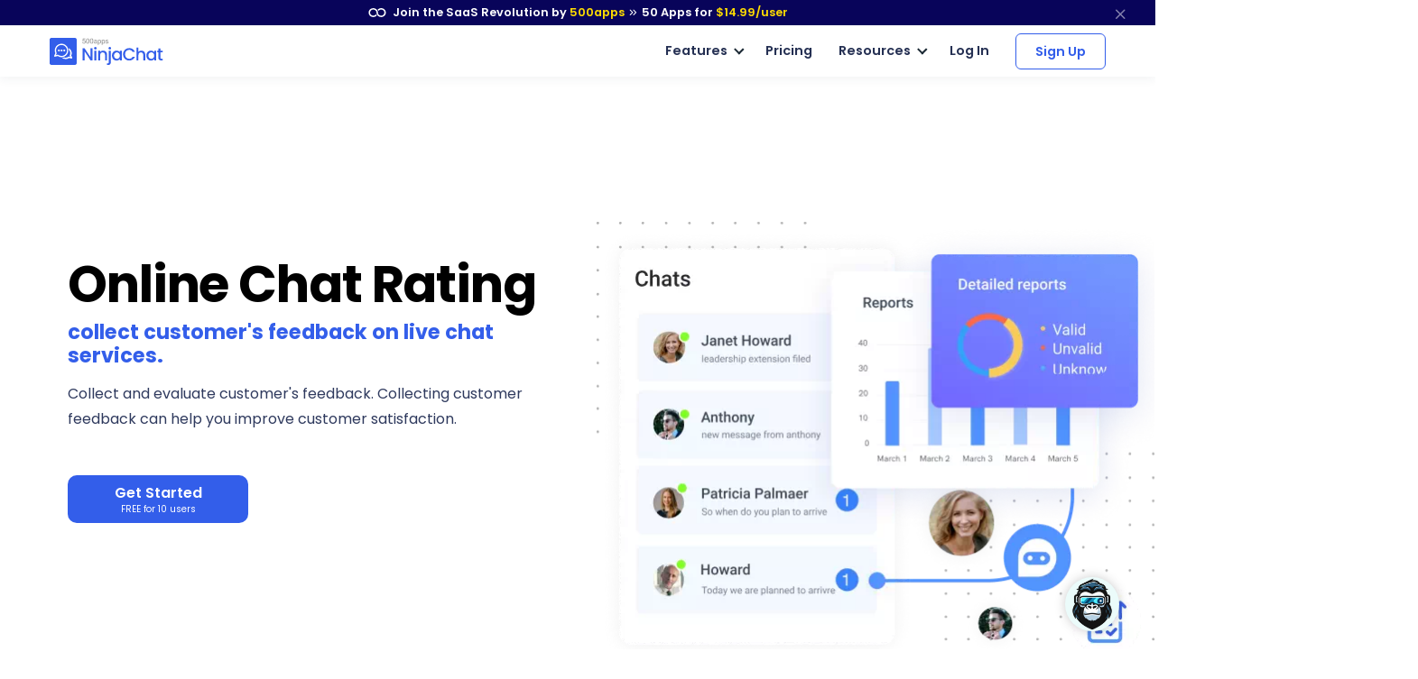

--- FILE ---
content_type: text/html
request_url: https://ninjachat.com/online-chat-rating
body_size: 14535
content:
<!DOCTYPE html>
<html lang=en>
<head itemscope itemtype="https://schema.org/WebSite">
<title>Online Chat Ratting | NinjaChat by 500apps</title>
<meta http-equiv=content-type content="text/html; charset=UTF-8">
<link rel="shortcut icon" type="image/x-icon" href="/images/favicon.ico">
<meta content="width=device-width, initial-scale=1.0" name=viewport>
<meta name=apple-mobile-web-app-capable content=yes>
<meta name=description content="Collect and evaluate customer's feedback. Collecting customer feedback can help you improve customer satisfaction.">
<link rel=canonical href="https://ninjachat.com/online-chat-rating">
<link href=ninjachat.com rel=dns-prefetch>
<meta property=og:site_name content=Ninjachat>
<meta property=og:type content=website>
<meta property=og:url content="https://ninjachat.com/online-chat-rating">
<meta property=og:title content="Online Chat Ratting | NinjaChat by 500apps">
<meta property=og:description content="Collect and evaluate customer's feedback. Collecting customer feedback can help you improve customer satisfaction.">
<meta property=og:image content="https://ninjachat.com/images/online-chat-screenshot-1.png?v=1691124479409199525">
<meta property=og:logo content="/images/favicon.ico">
<meta property=og:image:width content=750>
<meta property=og:image:height content=350>
<meta name=twitter:card content=summary_large_image>
<meta name=twitter:title content="Online Chat Ratting | NinjaChat by 500apps">
<meta name=twitter:site content="">
<meta name=twitter:description content="Collect and evaluate customer's feedback. Collecting customer feedback can help you improve customer satisfaction.">
<meta name=twitter:image content="https://ninjachat.com/images/online-chat-screenshot-1.png?v=1691124479409199525">
<link rel="preload stylesheet" href="/lib/css/feather.css?v=1691124479409199525" as=style type="text/css" crossorigin=anonymous>
<link rel="preload stylesheet" href="/lib/css/theme.min.css?v=1691124479409199525" as=style type="text/css" crossorigin=anonymous>
<link rel=preload href="/lib/css/Feather.ttf" as=font type="font/ttf" crossorigin=anonymous>
<link rel="preload stylesheet" href="/lib/css/site.css?v=1691124479409199525" as=style type="text/css" crossorigin=anonymous>
<link rel="preload stylesheet" href="/lib/css/style.css?v=1691124479409199525" as=style type="text/css" crossorigin=anonymous>
<link rel="preload stylesheet" href="/lib/css/module_category.css" as=style type="text/css" crossorigin=anonymous>
<link rel=preload as=style href="//fonts.googleapis.com/css2?family=Poppins:wght@300;400;500;600;700;800;900&display=swap" onload="this.rel='stylesheet'">
<script type="application/ld+json">
    {
    "@context": "https://schema.org",
    "@type": "FAQPage",
    "mainEntity": []
}
</script>
<script>
       (function(w,d,s,l,i){w[l]=w[l]||[];w[l].push({'gtm.start':
new Date().getTime(),event:'gtm.js'});var f=d.getElementsByTagName(s)[0],
j=d.createElement(s),dl=l!='dataLayer'?'&l='+l:'';j.async=true;j.src=
'https://www.googletagmanager.com/gtm.js?id='+i+dl;f.parentNode.insertBefore(j,f);
})(window,document,'script','dataLayer','GTM-546S28L');
</script>
<style>
    @media screen and (min-width: 992px) {
  .text-sm-left, .text-md-left, .text-lg-left, .text-xl-left {text-align: left !important;}
}
@media screen and (max-width:991px) {
    .text-sm-left, .text-md-left, .text-lg-left, .text-xl-left,
    .text-center{ text-align: center !important;}
}
@media screen and (max-width: 767px) {.text-center {text-align: center!important;}}
p{color: inherit !important;}
</style>
</head>
<body itemscope itemtype="https://schema.org/WebPage">
<noscript><iframe src="https://www.googletagmanager.com/ns.html?id=GTM-546S28L" height=0 width=0 style="display:none;visibility:hidden"></iframe></noscript>
<nav class="t-top-strip-navbar bg-white border-0 nav-bar navbar navbar-expand-lg rounded-0 p-0" itemscope itemtype="https://schema.org/WPHeader" style="background-color: #08045a !important">
<div class="container navbar-container">
<div class="collapse navbar-collapse apps-navbar text-nowrap menu500appsmenu" id=menu500appsmenu itemscope itemtype="https://schema.org/SiteNavigationElement">
<ul class="align-items-center  nav-first navbar-nav w-100">
<li class="nav-item appsdropdown-menu8 dropdown hellobar_list_block  hovered header-hover infinity-dropdown navbarLandings8 position-relative">
<a class=nav-link id=navbarLandings8 target=_blank href="https://500apps.com/" aria-haspopup=true aria-expanded=true style="padding: 0 !important;">
<div class="alert alert-dismissible apps-gloabal-top-banner mb-0 rounded-0 text-white text-center">
<p class=mb-0><img src="/lib/images/500appsportal/infinity-white.svg?v=1683273754674564279" alt="infinity logo" class=mr-1 width=20 height=10> Join the SaaS Revolution by <span style="color: #ffdc00;">500apps</span> <span class="fe fe-chevrons-right" style="vertical-align: middle;"></span>
<span class=text-white><span class=all-apps--count--text>50</span> Apps for</span>
<span class="c-pricing-text pricing-id" style="color: #ffdc00;">$14.99</span><span style="color: #ffdc00;">/user</span>
</p>
</div>
</a>
<div class="dropdown-menu topstripdropdown megamenu dropdown-menu-w p-0">
<div class=dropdown-bg>
<div class="d-flex justify-content-around px-7 py-7 top_strip_dropdown_block">
<div class=hellobar_product_dropdown_div>
<div class="hellobar-collaboration-suite hellobar-suite-links mb-2">
<a href="https://500apps.com/collaboration" target=_blank class="text-decoration-none color-inherit">
<div class="d-flex align-items-center justify-content-between">
<p class="poppins-600 mb-0 heading_h5">Collaboration</p>
<p class=mb-0><span class="fe fe-external-link"></span></p>
</div>
</a>
</div>
<ul class="nav flex-column">
<li class="nav-item mb-2">
<p class="mb-0 th_feature_name_heading">
<a href="https://teams.cc/" class="color-inherit text-decoration-none" title=Teams.cc target=_blank>Teams.cc</a>
</p>
<p class="th_feature_name_description font-weight-bold mb-0">
<a href="https://teams.cc/" class="color-inherit text-decoration-none" title="Team Chat" target=_blank>Team Chat
</a>
</p>
</li>
<li class="nav-item mb-2">
<p class="mb-0 th_feature_name_heading">
<a href="https://pbxplus.com/" class="color-inherit text-decoration-none" title=PBXPlus target=_blank>PBXPlus</a>
</p>
<p class="th_feature_name_description font-weight-bold mb-0">
<a href="https://pbxplus.com/" class="color-inherit text-decoration-none" title="Business Phone System" target=_blank>Business Phone System
</a>
</p>
</li>
<li class="nav-item mb-2">
<p class="mb-0 th_feature_name_heading">
<a href="https://500conference.com/" class="color-inherit text-decoration-none" title=500Conference target=_blank>500Conference</a>
</p>
<p class="th_feature_name_description font-weight-bold mb-0">
<a href="https://500conference.com/" class="color-inherit text-decoration-none" title="Video Conferencing" target=_blank>Video Conferencing
</a>
</p>
</li>
<li class="nav-item mb-2">
<p class="mb-0 th_feature_name_heading">
<a href="https://500mail.com/" class="color-inherit text-decoration-none" title=500Mail target=_blank>500Mail</a>
</p>
<p class="th_feature_name_description font-weight-bold mb-0">
<a href="https://500mail.com/" class="color-inherit text-decoration-none" title="Email Provider" target=_blank>Email Provider
</a>
</p>
</li>
<li class="nav-item mb-2">
<p class="mb-0 th_feature_name_heading">
<a href="https://500box.com/" class="color-inherit text-decoration-none" title=500Box target=_blank>500Box</a>
<span class="badge alert-warning badge-secondary beta_text ml-2">
Beta
</span>
</p>
<p class="th_feature_name_description font-weight-bold mb-0">
<a href="https://500box.com/" class="color-inherit text-decoration-none" title="Cloud Storage" target=_blank>Cloud Storage
</a>
</p>
</li>
</ul>
<hr>
<div class="hellobar-support-suite hellobar-suite-links mt-4 mb-2">
<a href="https://500apps.com/support" target=_blank class="text-decoration-none color-inherit">
<div class="d-flex align-items-center justify-content-between">
<p class="poppins-600 mb-0 heading_h5">Support</p>
<p class=mb-0><span class="fe fe-external-link"></span></p>
</div>
</a>
</div>
<ul class="nav flex-column">
<li class="nav-item mb-2">
<p class="mb-0 th_feature_name_heading">
<a href="https://botup.com/" class="color-inherit text-decoration-none" title=BotUp target=_blank>BotUp</a>
</p>
<p class="th_feature_name_description font-weight-bold mb-0">
<a href="https://botup.com/" class="color-inherit text-decoration-none" title=Chatbot target=_blank>Chatbot
</a>
</p>
</li>
<li class="nav-item mb-2">
<p class="mb-0 th_feature_name_heading">
<a href="https://support.cc/" class="color-inherit text-decoration-none" title=Support.cc target=_blank>Support.cc</a>
</p>
<p class="th_feature_name_description font-weight-bold mb-0">
<a href="https://support.cc/" class="color-inherit text-decoration-none" title="Help Desk Software" target=_blank>Help Desk Software
</a>
</p>
</li>
<li class="nav-item mb-2">
<p class="mb-0 th_feature_name_heading">
<a href="https://ninjachat.com/" class="color-inherit text-decoration-none" title=NinjaChat target=_blank>NinjaChat</a>
<span class="badge alert-warning badge-secondary beta_text ml-2">
Beta
</span>
</p>
<p class="th_feature_name_description font-weight-bold mb-0">
<a href="https://ninjachat.com/" class="color-inherit text-decoration-none" title="Live Chat" target=_blank>Live Chat
</a>
</p>
</li>
<li class="nav-item mb-2">
<p class="mb-0 th_feature_name_heading">
<a href="https://feedbackup.com/" class="color-inherit text-decoration-none" title=FeedbackUp target=_blank>FeedbackUp</a>
</p>
<p class="th_feature_name_description font-weight-bold mb-0">
<a href="https://feedbackup.com/" class="color-inherit text-decoration-none" title="Customer Feedback" target=_blank>Customer Feedback
</a>
</p>
</li>
<li class="nav-item mb-2">
<p class="mb-0 th_feature_name_heading">
<a href="https://ninjaonboarding.com/" class="color-inherit text-decoration-none" title=NinjaOnboarding target=_blank>NinjaOnboarding</a>
<span class="badge alert-warning badge-secondary beta_text ml-2">
Beta
</span>
</p>
<p class="th_feature_name_description font-weight-bold mb-0">
<a href="https://ninjaonboarding.com/" class="color-inherit text-decoration-none" title="Customer Onboarding" target=_blank>Customer Onboarding
</a>
</p>
</li>
<li class="nav-item mb-2">
<p class="mb-0 th_feature_name_heading">
<a href="https://usertracker.com/" class="color-inherit text-decoration-none" title=UserTracker target=_blank>UserTracker</a>
<span class="badge alert-warning badge-secondary beta_text ml-2">
App in works
</span>
</p>
<p class="th_feature_name_description font-weight-bold mb-0">
<a href="https://usertracker.com/" class="color-inherit text-decoration-none" title="User Behavior Analytics" target=_blank>User Behavior Analytics
</a>
</p>
</li>
</ul>
</div>
<div class=hellobar_product_dropdown_div>
<div class="hellobar-productivity-suite hellobar-suite-links mb-2">
<a href="https://500apps.com/productivity" target=_blank class="text-decoration-none color-inherit">
<div class="d-flex align-items-center justify-content-between">
<p class="poppins-600 mb-0 heading_h5">Productivity</p>
<p class=mb-0><span class="fe fe-external-link"></span></p>
</div>
</a>
</div>
<ul class="nav flex-column">
<li class="nav-item mb-2">
<p class="mb-0 th_feature_name_heading">
<a href="https://projectsly.com/" class="color-inherit text-decoration-none" title=Projectsly target=_blank>Projectsly</a>
</p>
<p class="th_feature_name_description font-weight-bold mb-0">
<a href="https://projectsly.com/" class="color-inherit text-decoration-none" title="Project Management" target=_blank>Project Management
</a>
</p>
</li>
<li class="nav-item mb-2">
<p class="mb-0 th_feature_name_heading">
<a href="https://forms.io/" class="color-inherit text-decoration-none" title=Forms.io target=_blank>Forms.io</a>
</p>
<p class="th_feature_name_description font-weight-bold mb-0">
<a href="https://forms.io/" class="color-inherit text-decoration-none" title="Form Builder" target=_blank>Form Builder
</a>
</p>
</li>
<li class="nav-item mb-2">
<p class="mb-0 th_feature_name_heading">
<a href="https://schedule.cc/" class="color-inherit text-decoration-none" title=Schedule.cc target=_blank>Schedule.cc</a>
</p>
<p class="th_feature_name_description font-weight-bold mb-0">
<a href="https://schedule.cc/" class="color-inherit text-decoration-none" title="Appointment Scheduling" target=_blank>Appointment Scheduling
</a>
</p>
</li>
<li class="nav-item mb-2">
<p class="mb-0 th_feature_name_heading">
<a href="https://botpath.com/" class="color-inherit text-decoration-none" title=BotPath target=_blank>BotPath</a>
</p>
<p class="th_feature_name_description font-weight-bold mb-0">
<a href="https://botpath.com/" class="color-inherit text-decoration-none" title="Robotic Process Automation (RPA)" target=_blank>Robotic Process Automation (RPA)
</a>
</p>
</li>
<li class="nav-item mb-2">
<p class="mb-0 th_feature_name_heading">
<a href="https://bpmapp.com/" class="color-inherit text-decoration-none" title=BPMApp target=_blank>BPMApp</a>
</p>
<p class="th_feature_name_description font-weight-bold mb-0">
<a href="https://bpmapp.com/" class="color-inherit text-decoration-none" title="Business Process Management" target=_blank>Business Process Management
</a>
</p>
</li>
<li class="nav-item mb-2">
<p class="mb-0 th_feature_name_heading">
<a href="https://zapup.com/" class="color-inherit text-decoration-none" title=ZapUp target=_blank>ZapUp</a>
</p>
<p class="th_feature_name_description font-weight-bold mb-0">
<a href="https://zapup.com/" class="color-inherit text-decoration-none" title="App Integration" target=_blank>App Integration
</a>
</p>
</li>
<li class="nav-item mb-2">
<p class="mb-0 th_feature_name_heading">
<a href="https://sign.cc/" class="color-inherit text-decoration-none" title=Sign.cc target=_blank>Sign.cc</a>
</p>
<p class="th_feature_name_description font-weight-bold mb-0">
<a href="https://sign.cc/" class="color-inherit text-decoration-none" title="Electronic Signature" target=_blank>Electronic Signature
</a>
</p>
</li>
</ul>
</div>
<div class=hellobar_product_dropdown_div>
<div class="hellobar-marketing-suite hellobar-suite-links mb-2">
<a href="https://500apps.com/marketing" target=_blank class="text-decoration-none color-inherit">
<div class="d-flex align-items-center justify-content-between">
<p class="poppins-600 mb-0 heading_h5">Marketing</p>
<p class=mb-0><span class="fe fe-external-link"></span></p>
</div>
</a>
</div>
<ul class="nav flex-column">
<li class="nav-item mb-2">
<p class="mb-0 th_feature_name_heading">
<a href="https://ninjasites.com/" class="color-inherit text-decoration-none" title=NinjaSites target=_blank>NinjaSites</a>
</p>
<p class="th_feature_name_description font-weight-bold mb-0">
<a href="https://ninjasites.com/" class="color-inherit text-decoration-none" title="Website Builder" target=_blank>Website Builder
</a>
</p>
</li>
<li class="nav-item mb-2">
<p class="mb-0 th_feature_name_heading">
<a href="https://mailsend.com/" class="color-inherit text-decoration-none" title=MailSend target=_blank>MailSend</a>
</p>
<p class="th_feature_name_description font-weight-bold mb-0">
<a href="https://mailsend.com/" class="color-inherit text-decoration-none" title="Email Marketing" target=_blank>Email Marketing
</a>
</p>
</li>
<li class="nav-item mb-2">
<p class="mb-0 th_feature_name_heading">
<a href="https://hipsocial.com/" class="color-inherit text-decoration-none" title=HipSocial target=_blank>HipSocial</a>
</p>
<p class="th_feature_name_description font-weight-bold mb-0">
<a href="https://hipsocial.com/" class="color-inherit text-decoration-none" title="Social Media Management" target=_blank>Social Media Management
</a>
</p>
</li>
<li class="nav-item mb-2">
<p class="mb-0 th_feature_name_heading">
<a href="https://ninjaseo.com/" class="color-inherit text-decoration-none" title=NinjaSEO target=_blank>NinjaSEO</a>
</p>
<p class="th_feature_name_description font-weight-bold mb-0">
<a href="https://ninjaseo.com/" class="color-inherit text-decoration-none" title="SEO Tool" target=_blank>SEO Tool
</a>
</p>
</li>
<li class="nav-item mb-2">
<p class="mb-0 th_feature_name_heading">
<a href="https://siterecording.com/" class="color-inherit text-decoration-none" title=SiteRecording target=_blank>SiteRecording</a>
</p>
<p class="th_feature_name_description font-weight-bold mb-0">
<a href="https://siterecording.com/" class="color-inherit text-decoration-none" title="Website Recording" target=_blank>Website Recording
</a>
</p>
</li>
<li class="nav-item mb-2">
<p class="mb-0 th_feature_name_heading">
<a href="https://convertpath.com/" class="color-inherit text-decoration-none" title=ConvertPath target=_blank>ConvertPath</a>
</p>
<p class="th_feature_name_description font-weight-bold mb-0">
<a href="https://convertpath.com/" class="color-inherit text-decoration-none" title="Website Personalization" target=_blank>Website Personalization
</a>
</p>
</li>
<li class="nav-item mb-2">
<p class="mb-0 th_feature_name_heading">
<a href="https://ninjacontent.com/" class="color-inherit text-decoration-none" title=NinjaContent target=_blank>NinjaContent</a>
</p>
<p class="th_feature_name_description font-weight-bold mb-0">
<a href="https://ninjacontent.com/" class="color-inherit text-decoration-none" title="Content Planner" target=_blank>Content Planner
</a>
</p>
</li>
<li class="nav-item mb-2">
<p class="mb-0 th_feature_name_heading">
<a href="https://pushninja.com/" class="color-inherit text-decoration-none" title=PushNinja target=_blank>PushNinja</a>
</p>
<p class="th_feature_name_description font-weight-bold mb-0">
<a href="https://pushninja.com/" class="color-inherit text-decoration-none" title="Push Notification" target=_blank>Push Notification
</a>
</p>
</li>
<li class="nav-item mb-2">
<p class="mb-0 th_feature_name_heading">
<a href="https://personalize.cc/" class="color-inherit text-decoration-none" title=Personalize.cc target=_blank>Personalize.cc</a>
</p>
<p class="th_feature_name_description font-weight-bold mb-0">
<a href="https://personalize.cc/" class="color-inherit text-decoration-none" title="Image Personalization" target=_blank>Image Personalization
</a>
</p>
</li>
<li class="nav-item mb-2">
<p class="mb-0 th_feature_name_heading">
<a href="https://ninjasem.com/" class="color-inherit text-decoration-none" title=NinjaSEM target=_blank>NinjaSEM</a>
</p>
<p class="th_feature_name_description font-weight-bold mb-0">
<a href="https://ninjasem.com/" class="color-inherit text-decoration-none" title="PPC Management" target=_blank>PPC Management
</a>
</p>
</li>
</ul>
</div>
<div class=hellobar_product_dropdown_div>
<div class="hellobar-sales-suite hellobar-suite-links mb-2">
<a href="https://500apps.com/sales" target=_blank class="text-decoration-none color-inherit">
<div class="d-flex align-items-center justify-content-between">
<p class="poppins-600 mb-0 heading_h5">Sales</p>
<p class=mb-0><span class="fe fe-external-link"></span></p>
</div>
</a>
</div>
<ul class="nav flex-column">
<li class="nav-item mb-2">
<p class="mb-0 th_feature_name_heading">
<a href="https://finder.io/" class="color-inherit text-decoration-none" title=Finder.io target=_blank>Finder.io</a>
</p>
<p class="th_feature_name_description font-weight-bold mb-0">
<a href="https://finder.io/" class="color-inherit text-decoration-none" title="Email Finder" target=_blank>Email Finder
</a>
</p>
</li>
<li class="nav-item mb-2">
<p class="mb-0 th_feature_name_heading">
<a href="https://crm.io/" class="color-inherit text-decoration-none" title=CRM.io target=_blank>CRM.io</a>
</p>
<p class="th_feature_name_description font-weight-bold mb-0">
<a href="https://crm.io/" class="color-inherit text-decoration-none" title="CRM Software" target=_blank>CRM Software
</a>
</p>
</li>
<li class="nav-item mb-2">
<p class="mb-0 th_feature_name_heading">
<a href="https://outreachly.com/" class="color-inherit text-decoration-none" title=OutReachly target=_blank>OutReachly</a>
</p>
<p class="th_feature_name_description font-weight-bold mb-0">
<a href="https://outreachly.com/" class="color-inherit text-decoration-none" title="Sales Tool" target=_blank>Sales Tool
</a>
</p>
</li>
<li class="nav-item mb-2">
<p class="mb-0 th_feature_name_heading">
<a href="https://outreachwriter.com/" class="color-inherit text-decoration-none" title=OutreachWriter target=_blank>OutreachWriter</a>
</p>
<p class="th_feature_name_description font-weight-bold mb-0">
<a href="https://outreachwriter.com/" class="color-inherit text-decoration-none" title="AI Writer" target=_blank>AI Writer
</a>
</p>
</li>
<li class="nav-item mb-2">
<p class="mb-0 th_feature_name_heading">
<a href="https://leadsly.com/" class="color-inherit text-decoration-none" title=Leadsly target=_blank>Leadsly</a>
</p>
<p class="th_feature_name_description font-weight-bold mb-0">
<a href="https://leadsly.com/" class="color-inherit text-decoration-none" title="Lead Generation" target=_blank>Lead Generation
</a>
</p>
</li>
<li class="nav-item mb-2">
<p class="mb-0 th_feature_name_heading">
<a href="https://voxdesk.com/" class="color-inherit text-decoration-none" title=VoxDesk target=_blank>VoxDesk</a>
</p>
<p class="th_feature_name_description font-weight-bold mb-0">
<a href="https://voxdesk.com/" class="color-inherit text-decoration-none" title="Call Center Software" target=_blank>Call Center Software
</a>
</p>
</li>
</ul>
<hr>
<div class="mt-4 mb-2 th-extensions-heading hellobar-extensions-suite hellobar-suite-links">
<a href="https://500apps.com/browser-extensions" target=_blank class="text-decoration-none color-inherit">
<div class="h-google-chrome-extension-text d-flex align-items-center justify-content-between">
<div class="d-flex align-items-center justify-content-start">
<img loading=lazy src="/lib/images/google-chrome-extension.svg?v=1683273754674564279" class="img-fluid h-google-chrome-extension-img mr-2" alt=google-chrome-extension width=20 height=20>
<p class="poppins-600 mb-0 heading_h5">Extensions</p>
</div>
<p class=mb-0><span class="fe fe-external-link"></span></p>
</div>
</a>
</div>
<ul class="nav flex-column">
<li class="nav-item mb-2">
<p class="mb-0 th_feature_name_heading">
<a href="https://chrome.google.com/webstore/detail/free-email-tracker-opened/dmchdoholidpalbigibcgkkifklkcnil" class="color-inherit text-decoration-none" title=OpenedOrNot target=_blank>OpenedOrNot</a>
</p>
<p class="th_feature_name_description font-weight-bold mb-0">
<a href="https://chrome.google.com/webstore/detail/free-email-tracker-opened/dmchdoholidpalbigibcgkkifklkcnil" class="color-inherit text-decoration-none" title="Email Tracking" target=_blank>Email Tracking
</a>
</p>
</li>
<li class="nav-item mb-2">
<p class="mb-0 th_feature_name_heading">
<a href="https://chrome.google.com/webstore/detail/ninjacapture-quick-easy-s/gcfefmncefkaghcobeocaekopmmpofmc" class="color-inherit text-decoration-none" title=NinjaCapture target=_blank>NinjaCapture</a>
</p>
<p class="th_feature_name_description font-weight-bold mb-0">
<a href="https://chrome.google.com/webstore/detail/ninjacapture-quick-easy-s/gcfefmncefkaghcobeocaekopmmpofmc" class="color-inherit text-decoration-none" title="Screen Recording" target=_blank>Screen Recording
</a>
</p>
</li>
</ul>
</div>
<div class=hellobar_product_dropdown_div>
<div class="th-extensions-heading hellobar-hr-suite hellobar-suite-links mb-2">
<a href="https://500apps.com/hr-ops" target=_blank class="text-decoration-none color-inherit">
<div class="d-flex align-items-center justify-content-between">
<p class="poppins-600 mb-0 heading_h5">HR & Ops</p>
<p class=mb-0><span class="fe fe-external-link"></span></p>
</div>
</a>
</div>
<ul class="nav flex-column">
<li class="nav-item mb-2">
<p class="mb-0 th_feature_name_heading">
<a href="https://clockly.com/" class="color-inherit text-decoration-none" title=Clockly target=_blank>Clockly</a>
</p>
<p class="th_feature_name_description font-weight-bold mb-0">
<a href="https://clockly.com/" class="color-inherit text-decoration-none" title="Time Tracking" target=_blank>Time Tracking
</a>
</p>
</li>
<li class="nav-item mb-2">
<p class="mb-0 th_feature_name_heading">
<a href="https://recruithire.com/" class="color-inherit text-decoration-none" title=RecruitHire target=_blank>RecruitHire</a>
</p>
<p class="th_feature_name_description font-weight-bold mb-0">
<a href="https://recruithire.com/" class="color-inherit text-decoration-none" title="Applicant Tracking System" target=_blank>Applicant Tracking System
</a>
</p>
</li>
<li class="nav-item mb-2">
<p class="mb-0 th_feature_name_heading">
<a href="https://ninjainterview.com/" class="color-inherit text-decoration-none" title="NinjaInterview " target=_blank>NinjaInterview </a>
</p>
<p class="th_feature_name_description font-weight-bold mb-0">
<a href="https://ninjainterview.com/" class="color-inherit text-decoration-none" title="Video Interviews" target=_blank>Video Interviews
</a>
</p>
</li>
<li class="nav-item mb-2">
<p class="mb-0 th_feature_name_heading">
<a href="https://hrsprout.com/" class="color-inherit text-decoration-none" title=HRSprout target=_blank>HRSprout</a>
<span class="badge alert-warning badge-secondary beta_text ml-2">
Beta
</span>
</p>
<p class="th_feature_name_description font-weight-bold mb-0">
<a href="https://hrsprout.com/" class="color-inherit text-decoration-none" title="HRMS Software" target=_blank>HRMS Software
</a>
</p>
</li>
<li class="nav-item mb-2">
<p class="mb-0 th_feature_name_heading">
<a href="https://performanceup.com/" class="color-inherit text-decoration-none" title=PerformanceUp target=_blank>PerformanceUp</a>
<span class="badge alert-warning badge-secondary beta_text ml-2">
Beta
</span>
</p>
<p class="th_feature_name_description font-weight-bold mb-0">
<a href="https://performanceup.com/" class="color-inherit text-decoration-none" title="OKR Tool" target=_blank>OKR Tool
</a>
</p>
</li>
<li class="nav-item mb-2">
<p class="mb-0 th_feature_name_heading">
<a href="https://lmsninja.com/" class="color-inherit text-decoration-none" title=LMSNinja target=_blank>LMSNinja</a>
<span class="badge alert-warning badge-secondary beta_text ml-2">
App in works
</span>
</p>
<p class="th_feature_name_description font-weight-bold mb-0">
<a href="https://lmsninja.com/" class="color-inherit text-decoration-none" title="Learning Management System (LMS)" target=_blank>Learning Management System (LMS)
</a>
</p>
</li>
</ul>
<hr>
<div class="mt-4 mb-2 th-extensions-heading hellobar-developers-suite hellobar-suite-links">
<a href="https://500apps.com/developers" target=_blank class="text-decoration-none color-inherit">
<div class="d-flex align-items-center justify-content-between">
<p class="poppins-600 mb-0 heading_h5">Developers</p>
<p class=mb-0><span class="fe fe-external-link"></span></p>
</div>
</a>
</div>
<ul class="nav flex-column">
<li class="nav-item mb-2">
<p class="mb-0 th_feature_name_heading">
<a href="https://applet.io/" class="color-inherit text-decoration-none" title=Applet.io target=_blank>Applet.io</a>
</p>
<p class="th_feature_name_description font-weight-bold mb-0">
<a href="https://applet.io/" class="color-inherit text-decoration-none" title="App Widgets" target=_blank>App Widgets
</a>
</p>
</li>
<li class="nav-item mb-2">
<p class="mb-0 th_feature_name_heading">
<a href="https://ninjaauth.com/" class="color-inherit text-decoration-none" title=NinjaAuth target=_blank>NinjaAuth</a>
</p>
<p class="th_feature_name_description font-weight-bold mb-0">
<a href="https://ninjaauth.com/" class="color-inherit text-decoration-none" title="Single Sign-On " target=_blank>Single Sign-On
</a>
</p>
</li>
<li class="nav-item mb-2">
<p class="mb-0 th_feature_name_heading">
<a href="https://unified.cc/" class="color-inherit text-decoration-none" title=Unified.cc target=_blank>Unified.cc</a>
</p>
<p class="th_feature_name_description font-weight-bold mb-0">
<a href="https://unified.cc/" class="color-inherit text-decoration-none" title="API Platform" target=_blank>API Platform
</a>
</p>
</li>
<li class="nav-item mb-2">
<p class="mb-0 th_feature_name_heading">
<a href="https://mockframe.com/" class="color-inherit text-decoration-none" title="MockFrame " target=_blank>MockFrame </a>
<span class="badge alert-warning badge-secondary beta_text ml-2">
Beta
</span>
</p>
<p class="th_feature_name_description font-weight-bold mb-0">
<a href="https://mockframe.com/" class="color-inherit text-decoration-none" title="Wireframe Tool" target=_blank>Wireframe Tool
</a>
</p>
</li>
<li class="nav-item mb-2">
<p class="mb-0 th_feature_name_heading">
<a href="https://siteping.com/" class="color-inherit text-decoration-none" title=SitePing target=_blank>SitePing</a>
<span class="badge alert-warning badge-secondary beta_text ml-2">
Beta
</span>
</p>
<p class="th_feature_name_description font-weight-bold mb-0">
<a href="https://siteping.com/" class="color-inherit text-decoration-none" title="Website Monitoring" target=_blank>Website Monitoring
</a>
</p>
</li>
<li class="nav-item mb-2">
<p class="mb-0 th_feature_name_heading">
<a href="https://appup.com/" class="color-inherit text-decoration-none" title=AppUp target=_blank>AppUp</a>
<span class="badge alert-warning badge-secondary beta_text ml-2">
App in works
</span>
</p>
<p class="th_feature_name_description font-weight-bold mb-0">
<a href="https://appup.com/" class="color-inherit text-decoration-none" title="App Builder" target=_blank>App Builder
</a>
</p>
</li>
</ul>
</div>
</div>
<div class=px-7>
<hr class="infinity-strip-line top_strip_dropdown_line my-0">
</div>
<div class="align-items-center no-gutter py-3 px-7 row top_strip_dropdown_bottom">
<div class="col-12 col-lg-9 top_strip_dropdown--bottom--col">
<p class="mb-0 poppins-600 text-center text-lg-left"><a href="https://500apps.com/" target=_blank style="color: inherit;">All-in-One Suite - <img loading=lazy src="https://500apps.com/images/500_apps_logo.svg?v=1683273754674564279" class=website_logo alt=logo width=70 height=31></a></p>
<p class="mb-0 poppins-600 text-body white-space-initial hellobar-footer">
<span class=text-orage>50 Apps for <span class="c-pricing-text pricing-id text-orage">$14.99</span>/user</span> -
<span class="infinity-strip-price-list font-size-16 font-weight-400"> 14-day Trial. Honest pricing. Single plan. No feature caps.</span>
</p>
</div>
<div class="col-12 col-lg-3">
<div class="signup-btn text-center text-lg-right d-lg-block d-none">
<a href="https://infinity.500apps.com/?a=s" class="btn btn-primary text-white btn-animation btn-size px-md-5 hellobar-btn rounded">
<span>Sign Up</span>
<small class="d-block trail-text1">
14-day Trial
</small>
</a>
</div>
</div>
</div>
</div>
</div>
</li>
</ul>
</div>
</div>
<button type=button class="close topstripclosebtn" aria-label=close title=close data-dismiss=alert><span class="fe fe-x font-size-18"></span></button>
</nav>
<nav class="navbar navbar-expand-lg t-main-nav-bar navbar-light newheader bg-white nav-bar p-4" id=header itemscope itemtype="https://schema.org/WPHeader">
<div class="container navbar-container">
<a class=navbar-brand href="/" title="Live Chat">
<img src="/images/logo.svg?v=1683273754674564279" height=36 width=170 class="navbar-brand-img main-logo d-block" alt="Live Chat">
</a>
<button class=navbar-toggler type=button data-toggle=collapse data-target="#navbarCollapse" aria-controls=navbarCollapse aria-expanded=false aria-label="Toggle navigation">
<span class=navbar-toggler-icon></span>
</button>
<div class="collapse navbar-collapse apps-navbar text-nowrap justify-content-end" id=navbarCollapse itemscope itemtype="https://schema.org/SiteNavigationElement">
<ul class="align-items-center nav-first navbar-nav">
<li class="nav-item dropdown hovered header-hover th-nav-mr">
<a class="nav-link custom-arrow active mb-3 mb-md-0 h-nav-link" id=navbarLandings href="/features" aria-haspopup=true aria-expanded=true>Features</a>
<div class="dropdown-menu p-0 featureDropdownMenu featureDropdownMenu_n main-nav-child-menu">
<div class="col-12 col-md-12 dropdown-body featureDropdownBody px-2 py-4">
<div class="row f_dropdown_row">
<div class="col-md-6 col-even-block main-nav-subgroup d-flex white-space-initial align-items-center mainlistHover">
<div class="align-items-start d-flex p-3 mainlistHoverDiv">
<img src="/images/multi-channel-support-dp-icon.svg?v=1683273754674564279" class="dropdown-lhs-icon mr-3 mt-2 dropdown-lhs-block" width=32 height=32 alt="multi-channel support">
<div class="">
<p class="mb-0 main-nav--child-item--title featureDropdownMenuHeading" title="Multi-channel Support"><a href="/multi-channel-support" class=color-inherit>Multi-channel Support</a>
</p>
<p class="main-nav--child-item--description mb-0">
Engage with customers in real-time
</p>
</div>
</div>
</div>
<div class="col-md-6 col-even-block main-nav-subgroup d-flex white-space-initial align-items-center mainlistHover">
<div class="align-items-start d-flex p-3 mainlistHoverDiv">
<img src="/images/unlimited-departments-dp-icon.svg?v=1683273754674564279" class="dropdown-lhs-icon mr-3 mt-2 dropdown-lhs-block" width=32 height=32 alt="unlimited departments">
<div class="">
<p class="mb-0 main-nav--child-item--title featureDropdownMenuHeading" title="Unlimited Departments"><a href="/unlimited-departments" class=color-inherit>Unlimited Departments</a>
</p>
<p class="main-nav--child-item--description mb-0">
Connect with multiple agents
</p>
</div>
</div>
</div>
<div class="col-md-6 col-even-block main-nav-subgroup d-flex white-space-initial align-items-center mainlistHover">
<div class="align-items-start d-flex p-3 mainlistHoverDiv">
<img src="/images/ui-theming-dp-icon.svg?v=1683273754674564279" class="dropdown-lhs-icon mr-3 mt-2 dropdown-lhs-block" width=32 height=32 alt="ui theming">
<div class="">
<p class="mb-0 main-nav--child-item--title featureDropdownMenuHeading" title="UI Theming"><a href="/ui-theming" class=color-inherit>UI Theming</a>
</p>
<p class="main-nav--child-item--description mb-0">
Make your personalized chat-widget
</p>
</div>
</div>
</div>
<div class="col-md-6 col-even-block main-nav-subgroup d-flex white-space-initial align-items-center mainlistHover">
<div class="align-items-start d-flex p-3 mainlistHoverDiv">
<img src="/images/agent-dashboard-dp-icon.svg?v=1683273754674564279" class="dropdown-lhs-icon mr-3 mt-2 dropdown-lhs-block" width=32 height=32 alt="agent dashboard">
<div class="">
<p class="mb-0 main-nav--child-item--title featureDropdownMenuHeading" title="Agent Dashboard"><a href="/agent-dashboard" class=color-inherit>Agent Dashboard</a>
</p>
<p class="main-nav--child-item--description mb-0">
Add &amp; manage agent information
</p>
</div>
</div>
</div>
<div class="col-md-6 col-even-block main-nav-subgroup d-flex white-space-initial align-items-center mainlistHover">
<div class="align-items-start d-flex p-3 mainlistHoverDiv">
<img src="/images/app-integration-dp-icon.svg?v=1683273754674564279" class="dropdown-lhs-icon mr-3 mt-2 dropdown-lhs-block" width=32 height=32 alt="app integration">
<div class="">
<p class="mb-0 main-nav--child-item--title featureDropdownMenuHeading" title="App Integration"><a href="/app-integration" class=color-inherit>App Integration</a>
</p>
<p class="main-nav--child-item--description mb-0">
Integrate with third-party apps
</p>
</div>
</div>
</div>
<div class="col-md-6 col-even-block main-nav-subgroup d-flex white-space-initial align-items-center mainlistHover">
<div class="align-items-start d-flex p-3 mainlistHoverDiv">
<img src="/images/conversation-history-dp-icon.svg?v=1683273754674564279" class="dropdown-lhs-icon mr-3 mt-2 dropdown-lhs-block" width=32 height=32 alt="conversation history">
<div class="">
<p class="mb-0 main-nav--child-item--title featureDropdownMenuHeading" title="Conversation History"><a href="/conversation-history" class=color-inherit>Conversation History</a>
</p>
<p class="main-nav--child-item--description mb-0">
Record each conversation
</p>
</div>
</div>
</div>
<div class="col-md-6 col-even-block main-nav-subgroup d-flex white-space-initial align-items-center mainlistHover">
<div class="align-items-start d-flex p-3 mainlistHoverDiv">
<img src="/images/advanced-reports-dp-icon.svg?v=1683273754674564279" class="dropdown-lhs-icon mr-3 mt-2 dropdown-lhs-block" width=32 height=32 alt="advanced reports">
<div class="">
<p class="mb-0 main-nav--child-item--title featureDropdownMenuHeading" title="Advanced Reports"><a href="/advanced-reports" class=color-inherit>Advanced Reports</a>
</p>
<p class="main-nav--child-item--description mb-0">
Get the Agent Performance Report
</p>
</div>
</div>
</div>
<div class="col-md-6 col-even-block main-nav-subgroup d-flex white-space-initial align-items-center mainlistHover">
<div class="align-items-start d-flex p-3 mainlistHoverDiv">
<img src="/images/chatbot-software-dp-icon.svg?v=1683273754674564279" class="dropdown-lhs-icon mr-3 mt-2 dropdown-lhs-block" width=32 height=32 alt="chatbot software">
<div class="">
<p class="mb-0 main-nav--child-item--title featureDropdownMenuHeading" title="Chatbot Software"><a href="/chatbot-software" class=color-inherit>Chatbot Software</a>
</p>
<p class="main-nav--child-item--description mb-0">
Create bots in seconds
</p>
</div>
</div>
</div>
</div>
<a href="/features" class="d-block main-nav--subgroup--footer-link mt-3 pr-5 text-right">Explore our top features <i class="fe fe-arrow-right ml-2" style="vertical-align: middle;"></i>
</a>
</div>
</div>
</li>
<li class="nav-item th-nav-mr">
<a class="nav-link h-nav-link" href="/pricing" aria-haspopup=true aria-expanded=false>Pricing</a>
</li>
<li class="cursor-pointer t_resource_dropdown_nav dropdown header-hover hovered th-nav-mr nav-item resourcesDropdown">
<a class="nav-link dropdown-toggle h-nav-link  scrollTo custom-arrow" id=navbarDropdown5 aria-haspopup=true href="#" aria-expanded=true>Resources</a>
<div class="dropdown-menu main-nav-child-menu mt-5 mt-md-1 p-0">
<div class="d-md-flex resource_dropdown_block">
<div class=resource_dropdown_t>
<div class=rightside_hover_btn_t>
<ul class="list-unstyled text-capitalize">
<li class="">
<a class=text-decoration-none href="/live-chat-service" target=_self>Live Chat Service </a>
</li> <li class="">
<a class=text-decoration-none href=customer-service-software target=_self>Customer Service Software </a>
</li> <li class="">
<a class=text-decoration-none href=web-chat-software target=_self>Web Chat Software </a>
</li> <li class="">
<a class=text-decoration-none href=live-chat-system target=_self>Live Chat System </a>
</li> <li class="">
<a class=text-decoration-none href=customer-service-app target=_self>Customer Service App </a>
</li> <li class="">
<a class=text-decoration-none href=live-chat-app target=_self>Live Chat App </a>
</li> <li class="">
<a class=text-decoration-none href=chat-support target=_self>Chat Support </a>
</li> <li class="">
<a class=text-decoration-none href=live-chat-support-software target=_self>Live Chat Support Software </a>
</li> <li class="">
<a class=text-decoration-none href=live-chat-tool target=_self>Live Chat Tool </a>
</li> <li class="">
<a class=text-decoration-none href=website-live-chat target=_self>Website Live Chat </a>
</li> <li class="">
<a class=text-decoration-none href=web-chat target=_self>Web Chat </a>
</li> <li class="">
<a class=text-decoration-none href=website-chat target=_self>Website Chat </a>
</li> <li class="">
<a class=text-decoration-none href=live-chat target=_self>Live Chat </a>
</li> <li class="">
<a class=text-decoration-none href=live-support target=_self>Live Support </a>
</li>
</ul>
</div>
</div>
<div class="resource_dropdown_t bg-gray-200 rounded-right">
<div class=rightside_hover_btn_t>
<ul class="list-unstyled text-capitalize">
<li class="">
<a class="text-decoration-none register_webinar" href="/webinar" target=_self rel=noreferrer>
Register for Webinar
</a>
</li>
<li class="">
<a class=text-decoration-none href="/blog" target=_self rel=noreferrer>
Blog
</a>
</li>
<li class="">
<a class=text-decoration-none href="/resources" target=_self rel=noreferrer>
Essentials</a>
</li>
<li>
<div class=d-none>true</div>
<div class=resource_competitor_sec_t>
<a href="/live-chat-software-competitors" target=_self class=text-black>
Compare Us
</a>
</div>
</li>
</ul>
</div>
</div>
</div>
</div>
</li>
<li class="nav-item logs_in th-nav-mr right-menu w-auto">
<a href="https://infinity.500apps.com/?a=l" class="h-nav-link nav-link dropdown-toggle btn-link btn login">Log In</a>
</li>
<li class="nav-item dropdown hovered header-hover th-nav-mr infinity-dropdown second-right-menu">
<a class="nav-link h-nav-link custom-arrow" id=navbarLandings2 href="#" aria-haspopup=true aria-expanded=true>Contact Sales
</a>
<div class="dropdown-menu contactdropdown mt-2" aria-labelledby=navbarLandings2>
<div class="list-group list-group-flush">
<div class="list-group-item py-1">
<div class="icon icon-sm">
<div class="bg-us sprite-css"></div>
</div>
<div class=ml-4><span class=""> <a href="tel:+18779044227" class=text-decoration-none>+1-877-904-4227</a> </span></div>
</div>
<div class="list-group-item py-1">
<div class="icon icon-sm">
<div class="bg-gb sprite-css"></div>
</div>
<div class=ml-4><span class=""> <a href="tel:+448081697676" class=text-decoration-none>+44-808-169-7676</a> </span></div>
</div>
<div class="list-group-item py-1">
<div class="icon icon-sm">
<div class="bg-au sprite-css"></div>
</div>
<div class=ml-4><span class=""> <a href="tel:+611800413676" class=text-decoration-none>+61-1800-413-676</a> </span></div>
</div>
<div class="list-group-item py-1">
<div class="icon icon-sm">
<img src="/lib/images/india-flag-icon.png?v=1683273754674564279" alt="india flag" class=img-fluid loading=lazy>
</div>
<div class=ml-4><span class=""> <a href="tel:+9182641726" class=text-decoration-none>+91-91826-41726</a> </span></div>
</div>
<div class="list-group-item py-1">
<div class="icon icon-sm">
<span class="fe fe-airplay font-size-lg"></span>
</div>
<div class=ml-4><a class="text-decoration-none register_webinar" href="/webinar" target=_self rel=noreferrer>
Register for Webinar
</a></div>
</div>
<div class="align-items-center click-to-call cursor-pointer list-group-item mt-1 py-1" onClick="openC2C()">
<div class="icon icon-sm">
<span class="fe fe-phone-call font-size-lg"></span>
</div>
<div class=ml-4><span class=""> Talk to Sales </span></div>
</div>
</div>
</div>
</li>
<li class="nav-item th-sign-btn">
<a href="https://infinity.500apps.com/?a=s" class="nav-link header_sign_btn rightCTABtn rounded th-login-button" target=_blank>
Sign Up
</a>
</li>
</ul>
</div>
</div>
</nav>
<section class="border-bottom mt-9 mt-sm-0">
<div class=container>
<div class="row align-items-stretch">
<div class="col-12 col-md-6 text-md-left text-center mt-0 mt-md-0 py-5 py-md-14">
<p class="mb-0 text-uppercase text-primary poppins-600" style="font-size: 14px;">
</p>
<h1 class="display-2 fnt-mb mb-0 home-heading-text font-weight-800"> Online Chat Rating </h1>
<p class="text-primary display-5">
collect customer&#x27;s feedback on live chat services.
</p>
<p class="lead mb-6 mb-md-8">Collect and evaluate customer&#x27;s feedback. Collecting customer feedback can help you improve customer satisfaction.</p>
<div class="align-items-center d-lg-flex">
<div class="mr-lg-3 inner_feature_btn">
<a href="https://infinity.500apps.com/?a=s" class="btn btn-animation btn-primary btn-size mt-2 mt-md-0 mx-auto price-signup-btn w-auto" style="padding:6px 30px;width: 200px !important;">
<span> Get Started </span>
<small class="d-block trail-text1">FREE for 10 users</small>
</a>
</div>
</div>
</div>
<div class="col-12 col-md-6">
<div class="shape shape-fluid-x shape-blur-1 inner-shape svg-shim text-gray-200 d-none d-md-block">
<svg viewBox="0 0 723 569" fill=none xmlns="http://www.w3.org/2000/svg">
<path d="M703.969 241.602L703.963 241.599C716.081 262.97 723 287.677 723 314C723 382.917 675.575 440.757 611.58 456.665L246.7 556.937C226.465 564.729 204.481 569 181.5 569C81.2603 569 0 487.74 0 387.5C0 353.244 9.49023 321.204 25.985 293.867L25.9688 293.875L141.512 77.5476C162.753 33.3052 207.123 2.2726 258.951 0.119583L258.959 0H264.719H390.999H508.5H509.999L510.002 0.00999319C551.85 0.567328 588.083 24.388 606.358 59.1292L606.359 59.125L703.969 241.602Z" fill=currentColor />
</svg>
</div>
<div class="featue-bg position-relative">
<img loading=lazy src="/images/online-chat-rating-inner-feature-rhs.webp" alt="Online Chat Rating" class="mt-7 mt-md-0 lazyload img-fluid mw-md-140 pt-md-13" width=620 height=590>
</div>
</div>
</div>
</div>
</section>
<div class="position-relative d-none d-lg-block">
<div class="shape shape-bottom shape-fluid-x svg-shim text-white">
<svg viewBox="0 0 2880 48" fill=none xmlns="http://www.w3.org/2000/svg">
<path d="M0 48H1437.5H2880V0H2160C1442.5 52 720 0 720 0H0V48Z" fill=currentColor />
</svg>
</div>
</div>
<section class="position-relative pt-5 pt-md-5 mt-0">
<div class="container lazyload">
<div class=row>
<div class=col-12>
<form class="rounded bg-white py-3 mt-n6 mb-4">
<div class="input-group input-group-lg">
<ol class="breadcrumb shadow px-lg-6 breadcrumb-scroll mx-auto px-3">
<li class=breadcrumb-item>
<a href="/features"> Features </a>
</li>
<li class="breadcrumb-item active text-capitalize" aria-current=page>
Online Chat Rating
</li>
</ol>
</div>
</form>
</div>
</div>
</div>
</section>
<section class="py-4 py-md-8 pb-md-11 pt-md-8">
<div class=container>
<div class="row justify-content-center">
<div class="col-12 col-md-10 col-lg-9 text-center">
<h2 class="display-4 text-center">Improve Client Satisfaction by Collecting Customers Feedback.</h2>
<p class="lead mb-7">Use the Website Chat ratting , customers will find it simple to do business with you.</p>
</div>
</div>
<div class=row>
<div class=col-12>
<div class="mb-6 mb-md-0 text-center">
<img loading=lazy src="/images/online-chat/leave-note.webp" alt="online chat leave note" class="img-fluid shadow-lg lazyload" width=940 height=566 />
</div>
</div>
</div>
</div>
</section>
<div class=inside>
<section class="py-md-10 py-7 inner-feature-sec lazyload">
<div class="container inside">
<div class=row>
<div class="col-md-6 col-sm-12 mb-6 mb-md-0 swap-row1">
<img loading=lazy src="/images/online-chat/chat-feedback.webp" alt="chat feedback" width=480 height=381 class="img-fluid lazyload"/>
</div>
<div class="col-md-6 col-sm-12 my-auto ml-auto swap-row2 text-center text-md-left">
<h3 class="cust-color display-4">Chat Feedback</h3>
<p class="lead mb-0 mb-md-6">Use Chat Feeedback function to demonstrate your customer satisfaction among your current customers is being tracked and customers will find doing business with you uncomplicated.</p>
</div>
</div>
</div>
</section>
<section class="py-md-10 py-7 inner-feature-sec lazyload">
<div class="container inside">
<div class=row>
<div class="col-md-6 col-sm-12 mb-6 mb-md-0 swap-row1">
<img loading=lazy src="/images/online-chat/post-chat-survey.webp" alt="post-chat survey" width=480 height=381 class="img-fluid lazyload"/>
</div>
<div class="col-md-6 col-sm-12 my-auto ml-auto swap-row2 text-center text-md-left">
<h3 class="cust-color display-4">Post-Chat Survey</h3>
<p class="lead mb-0 mb-md-6">Invite the visitors to rate the web chat agents and give feedback about your service. Post-Chat Survey increases your team&#x27;s productivity and evaluate client satisfaction after each session.</p>
</div>
</div>
</div>
</section>
<section class="py-md-10 py-7 inner-feature-sec lazyload">
<div class="container inside">
<div class=row>
<div class="col-md-6 col-sm-12 mb-6 mb-md-0 swap-row1">
<img loading=lazy src="/images/online-chat/customer-satisfaction-report.webp" alt="customer satisfaction report" width=480 height=381 class="img-fluid lazyload"/>
</div>
<div class="col-md-6 col-sm-12 my-auto ml-auto swap-row2 text-center text-md-left">
<h3 class="cust-color display-4">Customer Satisfaction Report</h3>
<p class="lead mb-0 mb-md-6">Monitor how satisfied consumers are with your service by looking at scores and reviews, ensuring that you are providing quality service. Collect customer&quot;s report to improve customer satisfaction</p>
</div>
</div>
</div>
</section>
</div>
<section class="featureRelatedBlock feature_question mt-md-n10 pb-md-8">
<div class=container>
<div class="row align-items-center">
<div class="col-12 col-md-9 mx-auto recent-blog-header text-center">
<div class="card p-5 shadow">
<h3 class=display-4> What is Online Chat Rating? </h3>
<p class="cust-color lead mb-0 mx-auto text-center">
You can use chat ratings to track your team's productivity and evaluate client satisfaction after each session. Your clients' satisfaction with online support is reflected in their chat rating. So to track client satisfaction, ask your customers to score their experience after each conversation. Your customer care team's efficiency will be boosted by using live chat.
</p>
</div>
</div>
</div>
</div>
</section>
<div class=mt-md-2>
<a href="https://infinity.500apps.com/?a=s" class="btn btn-animation btn-primary btn-size mt-4 mx-auto price-signup-btn w-auto text-center d-block" style="padding:6px 30px;width: 200px !important;"><span> Sign Up </span>
<small class="d-block trail-text1">FREE for 10 users</small></a>
</div>
<section class="py-md-9 py-6 featureRelatedBlock mb-md-5 mb-3">
<div class=container>
<div class="row align-items-center">
<div class="col-12 col-md recent-blog-header text-center">
<h3 class=display-4> Explore More Features </h3>
<p class="cust-color lead mb-6 mb-md-8">
Here are the additional features to look at
</p>
</div>
</div>
<div class="row related-links px-md-3">
<div class="col-12 col-md-6 col-lg-3 mb-1 mb-md-4 relatedFeatureBblock moreFeatureBlock px-md-2">
<div class="border card lift lift-lg mb-4 mb-lg-0 shadow-light-lg cursor-pointer">
<div class=card-body>
<div class="mb-1 dropdown-lhs-block">
<img src="/images/multi-channel-support-dp-icon.svg?v=1683273754674564279" class=dropdown-lhs-icon loading=lazy width=36 height=36 alt="multi-channel support">
</div>
<div class="">
<h5 class="display-6 font-weight-800 mb-2 clamp_elipses_2"> <a href="/multi-channel-support" class=color-inherit>
Multi-channel Support
</a> </h5>
<p class="mb-0 cust-color-2 font-weight-bold multi-line-clamp-2">
Multi-channel support is a service that allows you to reach out to your customers and engage with your website visitors. It includes website live chat, Facebook, and Whatsapp support.
</p>
</div>
</div>
</div>
</div> <div class="col-12 col-md-6 col-lg-3 mb-1 mb-md-4 relatedFeatureBblock moreFeatureBlock px-md-2">
<div class="border card lift lift-lg mb-4 mb-lg-0 shadow-light-lg cursor-pointer">
<div class=card-body>
<div class="mb-1 dropdown-lhs-block">
<img src="/images/unlimited-departments-dp-icon.svg?v=1683273754674564279" class=dropdown-lhs-icon loading=lazy width=36 height=36 alt="unlimited departments">
</div>
<div class="">
<h5 class="display-6 font-weight-800 mb-2 clamp_elipses_2"> <a href="/unlimited-departments" class=color-inherit>
Unlimited Departments
</a> </h5>
<p class="mb-0 cust-color-2 font-weight-bold multi-line-clamp-2">
Unlimited departments provide an immediate impact on your bottom line with multiple departments at one window.
</p>
</div>
</div>
</div>
</div> <div class="col-12 col-md-6 col-lg-3 mb-1 mb-md-4 relatedFeatureBblock moreFeatureBlock px-md-2">
<div class="border card lift lift-lg mb-4 mb-lg-0 shadow-light-lg cursor-pointer">
<div class=card-body>
<div class="mb-1 dropdown-lhs-block">
<img src="/images/ui-theming-dp-icon.svg?v=1683273754674564279" class=dropdown-lhs-icon loading=lazy width=36 height=36 alt="ui theming">
</div>
<div class="">
<h5 class="display-6 font-weight-800 mb-2 clamp_elipses_2"> <a href="/ui-theming" class=color-inherit>
UI Theming
</a> </h5>
<p class="mb-0 cust-color-2 font-weight-bold multi-line-clamp-2">
UI Theming is the tool that helps to create and customize live chat support. It offers a wide range of features, like themes, font style, &amp; color.
</p>
</div>
</div>
</div>
</div> <div class="col-12 col-md-6 col-lg-3 mb-1 mb-md-4 relatedFeatureBblock moreFeatureBlock px-md-2">
<div class="border card lift lift-lg mb-4 mb-lg-0 shadow-light-lg cursor-pointer">
<div class=card-body>
<div class="mb-1 dropdown-lhs-block">
<img src="/images/agent-dashboard-dp-icon.svg?v=1683273754674564279" class=dropdown-lhs-icon loading=lazy width=36 height=36 alt="agent dashboard">
</div>
<div class="">
<h5 class="display-6 font-weight-800 mb-2 clamp_elipses_2"> <a href="/agent-dashboard" class=color-inherit>
Agent Dashboard
</a> </h5>
<p class="mb-0 cust-color-2 font-weight-bold multi-line-clamp-2">
Create agent details to keep track of your agent performance and activities with our simple and effective tool that allows you to get a comprehensive overview from the agent dashboard.
</p>
</div>
</div>
</div>
</div> <div class="col-12 col-md-6 col-lg-3 mb-1 mb-md-4 relatedFeatureBblock moreFeatureBlock px-md-2">
<div class="border card lift lift-lg mb-4 mb-lg-0 shadow-light-lg cursor-pointer">
<div class=card-body>
<div class="mb-1 dropdown-lhs-block">
<img src="/images/app-integration-dp-icon.svg?v=1683273754674564279" class=dropdown-lhs-icon loading=lazy width=36 height=36 alt="app integration">
</div>
<div class="">
<h5 class="display-6 font-weight-800 mb-2 clamp_elipses_2"> <a href="/app-integration" class=color-inherit>
App Integration
</a> </h5>
<p class="mb-0 cust-color-2 font-weight-bold multi-line-clamp-2">
Manage your CRM and customer service by leveraging a wide-range of app integration tools in the areas of marketing, Sales, lead management and client service for better visibility.
</p>
</div>
</div>
</div>
</div> <div class="col-12 col-md-6 col-lg-3 mb-1 mb-md-4 relatedFeatureBblock moreFeatureBlock px-md-2">
<div class="border card lift lift-lg mb-4 mb-lg-0 shadow-light-lg cursor-pointer">
<div class=card-body>
<div class="mb-1 dropdown-lhs-block">
<img src="/images/conversation-history-dp-icon.svg?v=1683273754674564279" class=dropdown-lhs-icon loading=lazy width=36 height=36 alt="conversation history">
</div>
<div class="">
<h5 class="display-6 font-weight-800 mb-2 clamp_elipses_2"> <a href="/conversation-history" class=color-inherit>
Conversation History
</a> </h5>
<p class="mb-0 cust-color-2 font-weight-bold multi-line-clamp-2">
Conversation History captures every interaction between a customer and an agent. You can share with your customers and improve customer retention.
</p>
</div>
</div>
</div>
</div> <div class="col-12 col-md-6 col-lg-3 mb-1 mb-md-4 relatedFeatureBblock moreFeatureBlock px-md-2">
<div class="border card lift lift-lg mb-4 mb-lg-0 shadow-light-lg cursor-pointer">
<div class=card-body>
<div class="mb-1 dropdown-lhs-block">
<img src="/images/advanced-reports-dp-icon.svg?v=1683273754674564279" class=dropdown-lhs-icon loading=lazy width=36 height=36 alt="advanced reports">
</div>
<div class="">
<h5 class="display-6 font-weight-800 mb-2 clamp_elipses_2"> <a href="/advanced-reports" class=color-inherit>
Advanced Reports
</a> </h5>
<p class="mb-0 cust-color-2 font-weight-bold multi-line-clamp-2">
Advanced Reports help you know your agent performance and analyze the agent data for better conversions in a short period.
</p>
</div>
</div>
</div>
</div> <div class="col-12 col-md-6 col-lg-3 mb-1 mb-md-4 relatedFeatureBblock moreFeatureBlock px-md-2">
<div class="border card lift lift-lg mb-4 mb-lg-0 shadow-light-lg cursor-pointer">
<div class=card-body>
<div class="mb-1 dropdown-lhs-block">
<img src="/images/chatbot-software-dp-icon.svg?v=1683273754674564279" class=dropdown-lhs-icon loading=lazy width=36 height=36 alt="chatbot software">
</div>
<div class="">
<h5 class="display-6 font-weight-800 mb-2 clamp_elipses_2"> <a href="/chatbot-software" class=color-inherit>
Chatbot Software
</a> </h5>
<p class="mb-0 cust-color-2 font-weight-bold multi-line-clamp-2">
Build multi-purpose no-code chatbots to streamline client-customer contact and generate leads with ease.
</p>
</div>
</div>
</div>
</div> <div class="col-12 col-md-6 col-lg-3 mb-1 mb-md-4 relatedFeatureBblock moreFeatureBlock px-md-2">
<div class="border card lift lift-lg mb-4 mb-lg-0 shadow-light-lg cursor-pointer">
<div class=card-body>
<div class="mb-1 dropdown-lhs-block">
<img src="/images/live-chat-service-dp-icon.svg?v=1683273754674564279" class=dropdown-lhs-icon loading=lazy width=36 height=36 alt="live chat service">
</div>
<div class="">
<h5 class="display-6 font-weight-800 mb-2 clamp_elipses_2"> <a href="/live-chat-service" class=color-inherit>
Live Chat Service
</a> </h5>
<p class="mb-0 cust-color-2 font-weight-bold multi-line-clamp-2">
Save your time by assisting clients through the website&#x27;s live chat service and increasing sales by converting them into leads for your businesses.
</p>
</div>
</div>
</div>
</div> <div class="col-12 col-md-6 col-lg-3 mb-1 mb-md-4 relatedFeatureBblock moreFeatureBlock px-md-2">
<div class="border card lift lift-lg mb-4 mb-lg-0 shadow-light-lg cursor-pointer">
<div class=card-body>
<div class="mb-1 dropdown-lhs-block">
<img src="/images/customer-service-software-dp-icon.svg?v=1683273754674564279" class=dropdown-lhs-icon loading=lazy width=36 height=36 alt="customer service software">
</div>
<div class="">
<h5 class="display-6 font-weight-800 mb-2 clamp_elipses_2"> <a href=customer-service-software class=color-inherit>
Customer Service Software
</a> </h5>
<p class="mb-0 cust-color-2 font-weight-bold multi-line-clamp-2">
Enable you to connect with customers and provide the best live support experience as it is designed for online business.
</p>
</div>
</div>
</div>
</div> <div class="col-12 col-md-6 col-lg-3 mb-1 mb-md-4 relatedFeatureBblock moreFeatureBlock px-md-2">
<div class="border card lift lift-lg mb-4 mb-lg-0 shadow-light-lg cursor-pointer">
<div class=card-body>
<div class="mb-1 dropdown-lhs-block">
<img src="/images/web-chat-software-dp-icon.svg?v=1683273754674564279" class=dropdown-lhs-icon loading=lazy width=36 height=36 alt="web chat software">
</div>
<div class="">
<h5 class="display-6 font-weight-800 mb-2 clamp_elipses_2"> <a href=web-chat-software class=color-inherit>
Web Chat Software
</a> </h5>
<p class="mb-0 cust-color-2 font-weight-bold multi-line-clamp-2">
Help you convert your website visitors into leads and increase sales, and easily connect your customers through live chat on the website.
</p>
</div>
</div>
</div>
</div> <div class="col-12 col-md-6 col-lg-3 mb-1 mb-md-4 relatedFeatureBblock moreFeatureBlock px-md-2">
<div class="border card lift lift-lg mb-4 mb-lg-0 shadow-light-lg cursor-pointer">
<div class=card-body>
<div class="mb-1 dropdown-lhs-block">
<img src="/images/live-chat-system-dp-icon.svg?v=1683273754674564279" class=dropdown-lhs-icon loading=lazy width=36 height=36 alt="live chat system">
</div>
<div class="">
<h5 class="display-6 font-weight-800 mb-2 clamp_elipses_2"> <a href=live-chat-system class=color-inherit>
Live Chat System
</a> </h5>
<p class="mb-0 cust-color-2 font-weight-bold multi-line-clamp-2">
Supercharge your leads by building a live chat system that can handle online customer support and sales. Easily create your own live chat with integration.
</p>
</div>
</div>
</div>
</div> <div class="col-12 col-md-6 col-lg-3 mb-1 mb-md-4 relatedFeatureBblock moreFeatureBlock px-md-2">
<div class="border card lift lift-lg mb-4 mb-lg-0 shadow-light-lg cursor-pointer">
<div class=card-body>
<div class="mb-1 dropdown-lhs-block">
<img src="/images/customer-service-app-dp-icon.svg?v=1683273754674564279" class=dropdown-lhs-icon loading=lazy width=36 height=36 alt="customer service app">
</div>
<div class="">
<h5 class="display-6 font-weight-800 mb-2 clamp_elipses_2"> <a href=customer-service-app class=color-inherit>
Customer Service App
</a> </h5>
<p class="mb-0 cust-color-2 font-weight-bold multi-line-clamp-2">
Customer Service App is designed to create a direct one-on-one connection between you and your website visitors. Consumers can easily ask questions or get answers in real-time on their mobile devices, tablets, PCs, or Macs.
</p>
</div>
</div>
</div>
</div> <div class="col-12 col-md-6 col-lg-3 mb-1 mb-md-4 relatedFeatureBblock moreFeatureBlock px-md-2">
<div class="border card lift lift-lg mb-4 mb-lg-0 shadow-light-lg cursor-pointer">
<div class=card-body>
<div class="mb-1 dropdown-lhs-block">
<img src="/images/live-chat-app-dp-icon.svg?v=1683273754674564279" class=dropdown-lhs-icon loading=lazy width=36 height=36 alt="live chat app">
</div>
<div class="">
<h5 class="display-6 font-weight-800 mb-2 clamp_elipses_2"> <a href=live-chat-app class=color-inherit>
Live Chat App
</a> </h5>
<p class="mb-0 cust-color-2 font-weight-bold multi-line-clamp-2">
Our live chat app allows your customers to connect with you easily and resolve their queries instantly by allowing them to reach out to your support team.
</p>
</div>
</div>
</div>
</div> <div class="col-12 col-md-6 col-lg-3 mb-1 mb-md-4 relatedFeatureBblock moreFeatureBlock px-md-2">
<div class="border card lift lift-lg mb-4 mb-lg-0 shadow-light-lg cursor-pointer">
<div class=card-body>
<div class="mb-1 dropdown-lhs-block">
<img src="/images/chat-support-dp-icon.svg?v=1683273754674564279" class=dropdown-lhs-icon loading=lazy width=36 height=36 alt="chat support">
</div>
<div class="">
<h5 class="display-6 font-weight-800 mb-2 clamp_elipses_2"> <a href=chat-support class=color-inherit>
Chat Support
</a> </h5>
<p class="mb-0 cust-color-2 font-weight-bold multi-line-clamp-2">
Chat Support is an easy way to communicate with website visitors and answer their questions. They can help you boost sales by providing immediate answers.
</p>
</div>
</div>
</div>
</div> <div class="col-12 col-md-6 col-lg-3 mb-1 mb-md-4 relatedFeatureBblock moreFeatureBlock px-md-2">
<div class="border card lift lift-lg mb-4 mb-lg-0 shadow-light-lg cursor-pointer">
<div class=card-body>
<div class="mb-1 dropdown-lhs-block">
<img src="/images/live-chat-support-software-dp-icon.svg?v=1683273754674564279" class=dropdown-lhs-icon loading=lazy width=36 height=36 alt="live chat support software">
</div>
<div class="">
<h5 class="display-6 font-weight-800 mb-2 clamp_elipses_2"> <a href=live-chat-support-software class=color-inherit>
Live Chat Support Software
</a> </h5>
<p class="mb-0 cust-color-2 font-weight-bold multi-line-clamp-2">
Live Chat Support Software has a simple mission of helping businesses improve their live chat experience with help of maintaining relationships with customers.
</p>
</div>
</div>
</div>
</div> <div class="col-12 col-md-6 col-lg-3 mb-1 mb-md-4 relatedFeatureBblock moreFeatureBlock px-md-2">
<div class="border card lift lift-lg mb-4 mb-lg-0 shadow-light-lg cursor-pointer">
<div class=card-body>
<div class="mb-1 dropdown-lhs-block">
<img src="/images/live-chat-tool-dp-icon.svg?v=1683273754674564279" class=dropdown-lhs-icon loading=lazy width=36 height=36 alt="live chat tool">
</div>
<div class="">
<h5 class="display-6 font-weight-800 mb-2 clamp_elipses_2"> <a href=live-chat-tool class=color-inherit>
Live Chat Tool
</a> </h5>
<p class="mb-0 cust-color-2 font-weight-bold multi-line-clamp-2">
Live Chat Tool helps users to engage in real-time with the visitors to their website, it&#x27;s a very simple and effective way to communicate with users.
</p>
</div>
</div>
</div>
</div> <div class="col-12 col-md-6 col-lg-3 mb-1 mb-md-4 relatedFeatureBblock moreFeatureBlock px-md-2">
<div class="border card lift lift-lg mb-4 mb-lg-0 shadow-light-lg cursor-pointer">
<div class=card-body>
<div class="mb-1 dropdown-lhs-block">
<img src="/images/website-live-chat-dp-icon.svg?v=1683273754674564279" class=dropdown-lhs-icon loading=lazy width=36 height=36 alt="website live chat">
</div>
<div class="">
<h5 class="display-6 font-weight-800 mb-2 clamp_elipses_2"> <a href=website-live-chat class=color-inherit>
Website Live Chat
</a> </h5>
<p class="mb-0 cust-color-2 font-weight-bold multi-line-clamp-2">
Website Live Chat helps users to engage in real-time with the visitors to their website, it&#x27;s a very simple and effective way to communicate with users.
</p>
</div>
</div>
</div>
</div> <div class="col-12 col-md-6 col-lg-3 mb-1 mb-md-4 relatedFeatureBblock moreFeatureBlock px-md-2">
<div class="border card lift lift-lg mb-4 mb-lg-0 shadow-light-lg cursor-pointer">
<div class=card-body>
<div class="mb-1 dropdown-lhs-block">
<img src="/images/web-chat-dp-icon.svg?v=1683273754674564279" class=dropdown-lhs-icon loading=lazy width=36 height=36 alt="web chat">
</div>
<div class="">
<h5 class="display-6 font-weight-800 mb-2 clamp_elipses_2"> <a href=web-chat class=color-inherit>
Web Chat
</a> </h5>
<p class="mb-0 cust-color-2 font-weight-bold multi-line-clamp-2">
Web Chat, NinjaChat by 500apps, provide users with an immediate and secure way to communicate, which can be suitable and efficient in many different contexts.
</p>
</div>
</div>
</div>
</div> <div class="col-12 col-md-6 col-lg-3 mb-1 mb-md-4 relatedFeatureBblock moreFeatureBlock px-md-2">
<div class="border card lift lift-lg mb-4 mb-lg-0 shadow-light-lg cursor-pointer">
<div class=card-body>
<div class="mb-1 dropdown-lhs-block">
<img src="/images/website-chat-dp-icon.svg?v=1683273754674564279" class=dropdown-lhs-icon loading=lazy width=36 height=36 alt="website chat">
</div>
<div class="">
<h5 class="display-6 font-weight-800 mb-2 clamp_elipses_2"> <a href=website-chat class=color-inherit>
Website Chat
</a> </h5>
<p class="mb-0 cust-color-2 font-weight-bold multi-line-clamp-2">
Website Chat, NinjaChat by 500apps, provide customer service and support, as it allows customers to get immediate answers to their questions.
</p>
</div>
</div>
</div>
</div> <div class="col-12 col-md-6 col-lg-3 mb-1 mb-md-4 relatedFeatureBblock moreFeatureBlock px-md-2">
<div class="border card lift lift-lg mb-4 mb-lg-0 shadow-light-lg cursor-pointer">
<div class=card-body>
<div class="mb-1 dropdown-lhs-block">
<img src="/images/customer-service-software-dp-icon.svg?v=1683273754674564279" class=dropdown-lhs-icon loading=lazy width=36 height=36 alt="customer service software">
</div>
<div class="">
<h5 class="display-6 font-weight-800 mb-2 clamp_elipses_2"> <a href=customer-service-software class=color-inherit>
Customer Service Software
</a> </h5>
<p class="mb-0 cust-color-2 font-weight-bold multi-line-clamp-2">
Enable you to connect with customers and provide the best live support experience as it is designed for online business.
</p>
</div>
</div>
</div>
</div> <div class="col-12 col-md-6 col-lg-3 mb-1 mb-md-4 relatedFeatureBblock moreFeatureBlock px-md-2">
<div class="border card lift lift-lg mb-4 mb-lg-0 shadow-light-lg cursor-pointer">
<div class=card-body>
<div class="mb-1 dropdown-lhs-block">
<img src="/images/live-chat-dp-icon.svg?v=1683273754674564279" class=dropdown-lhs-icon loading=lazy width=36 height=36 alt="live chat">
</div>
<div class="">
<h5 class="display-6 font-weight-800 mb-2 clamp_elipses_2"> <a href=live-chat class=color-inherit>
Live Chat
</a> </h5>
<p class="mb-0 cust-color-2 font-weight-bold multi-line-clamp-2">
Live Chat, NinjaChat by 500apps, helps you collect valuable customer feedback and data that can be used to improve your business.
</p>
</div>
</div>
</div>
</div> <div class="col-12 col-md-6 col-lg-3 mb-1 mb-md-4 relatedFeatureBblock moreFeatureBlock px-md-2">
<div class="border card lift lift-lg mb-4 mb-lg-0 shadow-light-lg cursor-pointer">
<div class=card-body>
<div class="mb-1 dropdown-lhs-block">
<img src="/images/live-support-dp-icon.svg?v=1683273754674564279" class=dropdown-lhs-icon loading=lazy width=36 height=36 alt="live support">
</div>
<div class="">
<h5 class="display-6 font-weight-800 mb-2 clamp_elipses_2"> <a href=live-support class=color-inherit>
Live Support
</a> </h5>
<p class="mb-0 cust-color-2 font-weight-bold multi-line-clamp-2">
Live Support, NinjaChat by 500apps, helps improve customer satisfaction and loyalty, boost sales, and reduce customer service costs.
</p>
</div>
</div>
</div>
</div>
</div>
</div>
</section>
<div class="justify-content-center mb-md-11 mt-2 mt-md-0 mb-4 row">
<a href="/features" class="btn btn-primary mr-1 w-260 font-weight-800 btn-animation" target=_self>
<span> Explore More Features </span>
</a>
</div>
<div class="bg-img go-to-next-level lazyload" style="background-color: #2a2c2d" data-bg="/lib/images/static/pattern-1.svg?v=1691124479409199525">
<div class=container-fluid>
<div class="container pt-6 pt-md-12">
<div class="row justify-content-center">
<div class="col-lg-8 order-md-2 px-lg-0 text-center">
<p class="display-4 text-white mobile_f_headings">
Go to the next level with <img loading=lazy src="/lib/images/static/500-apps-logo.svg?v=1691124479409199525" width=97 height=26 alt="500apps logo" class="500apps-block-1 lazyload">
</p>
<p class="lead1 mx-auto text-center w-100" style="color: #fff !important">
Get <span class=all-apps--count--text>50</span> other apps with
Ninjachat - Join the SaaS Revolution - 500apps, <span class="c-pricing-text pricing-id">$14.99</span>/user flat pricing, 24/5
Support (Phone/Email/Onboarding)
</p>
<div class="align-items-center d-md-flex justify-content-center nexlevel-btn-sec py-8 text-center">
<a href="https://500apps.com/" target=_blank class="th-all-apps-btn btn btn-white lift mr-1" style="padding-bottom: 18px; padding-top: 18px"> All Apps </a>
<div class="signup-btn w-signup-btn ml-2 mt-4 mt-md-0">
<a href="https://infinity.500apps.com/?a=s" class="btn btn-primary text-white btn-animation btn-size px-md-5 w-200">
<span>Sign Up</span>
<small class="d-block trail-text1">14-day Trial</small>
</a>
</div>
</div>
</div>
</div>
</div>
</div>
<div class="container-fluid p-0">
<div class=apps-animation>
<object class="img-fluid text-center lazyload mb-n2" title=banner type="image/svg+xml" data="/lib/images/static/500apps-banner-1.svg?v=1691124479409199525">
<img loading=lazy src="/lib/images/static/500apps-banner-1.svg?v=1691124479409199525" class="img-fluid text-center lazyload" alt="500apps banner">
</object>
</div>
</div>
</div>
<script>
  document.addEventListener("lazybeforeunveil", function (e) {
    var bg = e.target.getAttribute("data-bg");
    if (bg) {
      e.target.style.backgroundImage = "url(" + bg + ")";
    }
  });
</script>
<section class="testimonial-sec py-md-10 py-5">
<div class=container>
<div class="row justify-content-center">
<div class="col-12 col-md-12 col-lg-9 text-center">
<h5 class="display-4  mb-6 cust-color">What our customers say</h5>
</div>
</div>
<div class=row>
<div class="col-12 col-md-12">
<div class="testimonial6 py-5">
<div class=row>
<div class="col-12 col-lg-11 m-auto">
<div class=row>
<div class="col-lg-4 col-md-4 order-lg-2">
<div class="nav flex-column nav-pills testi6" id=v-pills-tab role=tablist>
<a class="nav-link active p-3" data-toggle=pill href="#t6-1" role=tab aria-controls=t6-1 aria-expanded=true>
<div class="d-flex align-items-center">
<div class=mr-4>
<img loading=lazy src="/lib/images/static/drew_edwards.png?v=1665746520855101594" alt="Luke Vincent" class="rounded-circle lazyload" width=55 height=56 />
</div>
<div>
<h5 class=" cust-color">Drew Edwards</h5>
<p class=mb-0 style="color: #8d97ad;font-size: 14px;">Vice President, PJM Region - CPower Energy Management</p>
</div>
</div>
</a>
<a class="nav-link p-4" data-toggle=pill href="#t6-2" role=tab aria-controls=t6-2 aria-expanded=true>
<div class="d-flex align-items-center">
<div class=mr-4>
<img loading=lazy src="/lib/images/static/xpenina.png?v=1665746520855101594" alt="Penina Petersen" class="rounded-circle lazyload" width=55 height=56 />
</div>
<div>
<h5 class=" cust-color">Penina Petersen</h5>
<p class=mb-0 style="color: #8d97ad;font-size: 14px;">Commercial Content Writing - Dollar Dinners</p>
</div>
</div>
</a>
<a class="nav-link p-4" data-toggle=pill href="#t6-3" role=tab aria-controls=t6-3 aria-expanded=true>
<div class="d-flex align-items-center">
<div class=mr-4>
<img loading=lazy src="/lib/images/static/luke_vincent.png?v=1665746520855101594" alt="Luke Vincent" class=rounded-circle width=55 height=56 />
</div>
<div>
<h5 class=" cust-color">Luke Vincent</h5>
<p class=mb-0 style="color: #8d97ad;font-size: 14px;">Founder &amp; Chief Strategist - BeLucent</p>
</div>
</div>
</a>
</div>
</div>
<div class="col-lg-8 col-md-8 ml-auto order-lg-1 pl-md-5 pr-md-8 my-auto">
<div class=tab-content id=v-pills-tabContent>
<div class="tab-pane fade show active" id=t6-1 role=tabpanel>
<p class="subtitle mt-4 mb-0">I chose 500apps because of their value and incredible superior customer service. They really care about small-to-medium sized organizations like ours, whether you&#x27;re very CRM experienced or lightly so. Every business needs a CRM these days. Compared to HubSpot or Fusion Marketing, they really present a better value and are quite robust yet simple to use. Very pleased!</p>
</div>
<div class="tab-pane fade" id=t6-2 role=tabpanel>
<p class="subtitle mt-4 mb-0">I love 500apps. It&#x27;s a perfect solution for startups. The price is right and the system does all I need it to. I had a small issue and called the customer service line. I was really impressed being able to speak with the team all the way from Australia. They resolved my issue immediately and were very nice to deal with. I highly recommend this solution. 500apps is excellent for startups who can&#x27;t afford the high prices of alternative solutions out there.</p>
</div>
<div class="tab-pane fade" id=t6-3 role=tabpanel>
<p class="subtitle mt-4 mb-0">500apps is a pretty compressive system for a good price. Plenty of integrations. Sales, marketing and help desk automation. I love that it integrates with IMAP and the chrome widget is brilliant for pulling in LinkedIn data. I&#x27;ve found the customer service incredibly responsive. These guys really care about their reputation.</p>
</div>
</div>
</div>
</div>
</div>
</div>
</div>
</div>
</div>
</div>
</section>
<div class="container-fluid pb-2 pb-lg-10 prefooter-cta-section n__prefooter__cta__section  mt-md-4 lazyload" data-bg="/lib/images/cta-bg-3.svg?v=1691124479409199525">
<div class="container pt-md-10 pb-md-5 py-4 py-md-0">
<div class="row ">
<div class="col-md-12 col-lg-10 col-xl-8 text-center mx-auto py-8">
<h3 class="display-3 text-white prefooter-cta-section-heading">Get Started with 500apps Today</h3>
<p class="text-white mb-0 font-weight-600 prefooter-cta-section-sup">Ninjachat is a part of 500apps Infinity Suite </p>
<div class="row mt-md-5">
<div class="col-md-12 col-xl-9 col-lg-10 mx-auto mt-4">
<div class=row>
<div class="col-md-7 col-lg-7 pr-md-2 position-relative">
<input type=email id=email class="form-control w-100 py-4 email500apps" required placeholder="Enter Email" aria-label=email name=email onkeypress="enterKeyE(event)">
<span class="d-none error font-12 ml-5 mt-2 mt-md-0 position-absolute bg-white" style="color: #f00 !important" id=email_error> Please enter a valid email address </span>
</div>
<div class="col-md-5 col-lg-5  px-md-2 mt-3 mt-md-0">
<div onclick="email()" class="btn btn-dark btn-animation px-4 py-3 w-200 cursor-pointer enter1">
<span> Sign Up </span>
<small class="d-block trail-text1"><span class="trail--version--text btnTrialText">14-day FREE Trial</span></small>
</div>
</div>
</div>
</div>
</div>
</div>
</div>
</div>
</div>
<html><head><meta http-equiv=Content-Type content="text/html; charset=windows-1252"></head><body><section class="pt-2 pt-md-8 footer-sec">
<footer class=res-767-p>
<div class="container pb-md-8 pt-4 pt-md-6">
<div class=row>
<div class="col-12 col-sm-6 col-md-4 col-lg-2 footer-width">
<div class="sc-lo-dv text-left">
<a href="https://500apps-sites-dev.s3.amazonaws.com/"> <img loading=lazy src="./footer_files/logo-transparent.svg" alt=logo class="footer-brand img-fluid mb-md-6 mb-4 sc-lo-img lazyloaded"></a>
</div>
<div class=footer-color>
<a href="https://500apps.com/" target=_blank>
<img loading=lazy alt="500apps logo" class="footer-brand img-fluid mb-2 mt-2 mt-lg-0 lazyloaded " src="https://cdn./lib/images/500apps-grey-logo.svg" width=137 height=88>
</a>
<p class="mb-2 pt-3 pt-md-0 ">
<b>Fortune 500apps</b> for your growing business.
</p>
<ul class=list-unstyled>
<li class=list-unstyled>
<span class=small> 99 Wall Street #1135 New York, NY
10005</span>
</li>
</ul>
</div>
</div>
<div class="col-12 col-sm-6 col-md-4 col-lg-2 footer-width feature-links">
<p class="text-uppercase font-weight-800 text-white footer-h6 mb-3">Features</p>
<ul class="list-unstyled text-muted mb-6 mb-md-8 mb-lg-0">
<li class=mb-2>
<a href="/multi-channel-support" class=text-reset title="Multi-channel Support">Multi-channel Support</a>
</li>
<li class=mb-2>
<a href="/unlimited-departments" class=text-reset title="Unlimited Departments">Unlimited Departments</a>
</li>
<li class=mb-2>
<a href="/ui-theming" class=text-reset title="UI Theming">UI Theming</a>
</li>
<li class=mb-2>
<a href="/agent-dashboard" class=text-reset title="Agent Dashboard">Agent Dashboard</a>
</li>
<li class=mb-2>
<a href="/app-integration" class=text-reset title="App Integration">App Integration</a>
</li>
<li class=mb-2>
<a href="/conversation-history" class=text-reset title="Conversation History">Conversation History</a>
</li>
<li class=mb-2>
<a href="/advanced-reports" class=text-reset title="Advanced Reports">Advanced Reports</a>
</li>
<li class=mb-2>
<a href="/chatbot-software" class=text-reset title="Chatbot Software">Chatbot Software</a>
</li>
<li class=mb-2>
<a href="/live-chat-service" class=text-reset title="Live Chat Service">Live Chat Service</a>
</li>
<li class=mb-2>
<a href=customer-service-software class=text-reset title="Customer Service Software">Customer Service Software</a>
</li>
<li class=mb-2>
<a href=web-chat-software class=text-reset title="Web Chat Software">Web Chat Software</a>
</li>
<li class=mb-2>
<a href=live-chat-system class=text-reset title="Live Chat System">Live Chat System</a>
</li>
<li class=mb-2>
<a href=customer-service-app class=text-reset title="Customer Service App">Customer Service App</a>
</li>
<li class=mb-2>
<a href=live-chat-app class=text-reset title="Live Chat App">Live Chat App</a>
</li>
<li class=mb-2>
<a href=chat-support class=text-reset title="Chat Support">Chat Support</a>
</li>
<li class=mb-2>
<a href=live-chat-support-software class=text-reset title="Live Chat Support Software">Live Chat Support Software</a>
</li>
<li class=mb-2>
<a href=live-chat-tool class=text-reset title="Live Chat Tool">Live Chat Tool</a>
</li>
<li class=mb-2>
<a href=website-live-chat class=text-reset title="Website Live Chat">Website Live Chat</a>
</li>
<li class=mb-2>
<a href=web-chat class=text-reset title="Web Chat">Web Chat</a>
</li>
<li class=mb-2>
<a href=website-chat class=text-reset title="Website Chat">Website Chat</a>
</li>
<li class=mb-2>
<a href=customer-service-software class=text-reset title="Customer Service Software">Customer Service Software</a>
</li>
<li class=mb-2>
<a href=live-chat class=text-reset title="Live Chat">Live Chat</a>
</li>
<li class=mb-2>
<a href=live-support class=text-reset title="Live Support">Live Support</a>
</li>
</ul>
</div>
<div class="col-12 col-sm-6 col-md-4 col-lg-2 footer-width">
<p class="font-weight-800 text-uppercase footer-h6 mb-3">Resources</p>
<ul class="list-unstyled mb-0">
<li class=mb-2> <a href="https://500apps-sites-dev.s3.amazonaws.com/resources" class=text-reset>Essentials</a>
</li>
</ul>
</div>
<div class="col-12 col-sm-6 col-md-4 col-lg-2 footer-width mt-5 mt-sm-0 mt-md-5 mt-lg-0">
<p class="font-weight-800 text-uppercase footer-h6 mb-3">About</p>
<ul class="list-unstyled mb-6 mb-md-8 mb-lg-0">
<li class=mb-2> <a href="https://500apps.com/" class=text-reset>500apps</a> </li>
<li class=mb-2> <a href="https://500apps-sites-dev.s3.amazonaws.com/pricing" class=text-reset>Pricing</a>
</li>
<li class=mb-2> <a href="https://500apps-sites-dev.s3.amazonaws.com/blog" class=text-reset>Blog</a> </li>
<li class=mb-2>
<a href="https://500apps-sites-dev.s3.amazonaws.com/webinar" class=text-reset>Webinars</a>
</li>
</ul>
</div>
<div class="col-12 col-sm-6 col-md-4 col-lg-2 footer-width mt-md-5 mt-lg-0">
<p class="font-weight-800 text-uppercase footer-h6 mb-3"> Contact Us</p>
<ul class="list-unstyled mb-0">
<li class=mb-2>
<span class="text-reset small">
<span class="bg-us sprite-css lazy-background visible"></span>
<span class=ml-2>+1-877-904-4227</span>
</span>
</li>
<li class=mb-2>
<span class="text-reset small">
<span class="bg-gb sprite-css lazy-background visible"></span>
<span class=ml-2> +44-808-169-7676 </span>
</span>
</li>
<li class=mb-2>
<span class="text-reset small">
<span class="bg-au sprite-css lazy-background visible"></span>
<span class=ml-2> +61-1800-413-676 </span>
</span>
</li>
<li class=mb-2>
<a href=mailto: rel=noopener class="text-reset small text-nowrap">
<img loading=lazy src="https://cdn./lib/images/static/email-icon.svg" alt=email class="img-fluid mr-2 lazyloaded" width=17 height=13>
</a>
</li>
</ul>
<p class="mb-2 mt-5 font-weight-800">Connect With Us</p>
<ul class="list-unstyled list-inline list-social mb-6 mt-4 mb-md-0">
<li class="list-inline-item list-social-item">
<a href="https://500apps-sites-dev.s3.amazonaws.com/includes/footer.html" rel=noopener title=Linkedin class="text-decoration-none social-hover" target=_blank>
<p class="bg_linkedin_gray mb-0"></p>
</a>
</li>
<li class="list-inline-item list-social-item ">
<a href="https://500apps-sites-dev.s3.amazonaws.com/includes/footer.html" rel=noopener title=Facebook class="text-decoration-none social-hover" target=_blank>
<p class="bg_facebook_gray mb-0"></p>
</a>
</li>
<li class="list-inline-item list-social-item ">
<a href="https://500apps-sites-dev.s3.amazonaws.com/includes/footer.html" rel=noopener title=Twitter class="text-decoration-none social-hover" target=_blank>
<p class="bg_twitter_gray mb-0"></p>
</a>
</li>
</ul>
</div>
</div>
</div>
<div class=bg-dark-color>
<div class=container>
<div class="row  mx-0">
<div class="col-12 text-center py-6 px-0">
<p class="mb-0 small">
<span class="float-left text-white my-auto widthchange footr-p text-center text-md-left">�
2021
500apps
</span>
<a href="https://500apps.com/privacy-policy" target=_blank class="float-right text-decoration-none copy-right text-white"> Privacy Policy </a>
</p>
</div>
</div>
</div>
</div>
</footer>
</section>
<div class="modal fade exit-intent-modal" id=exampleModal tabindex=-1 role=dialog aria-labelledby=exampleModalCenterTitle aria-hidden=true>
<div class="modal-dialog modal-lg modal-dialog-centered" role=document>
<div class=modal-content>
<div class=modal-header>
<button type=button class=close data-dismiss=modal aria-label=Close>
<span aria-hidden=true>&#10006;</span>
</button>
</div>
<div class="modal-body p-0">
<div class="mx-0 row h-100">
<div class="bg-primary border-top-botom-radious col-md-5 p-0">
<object class="align-items-end d-md-flex h-100 text-center lazyloaded position-relative" width="100%" type="image/svg+xml" data="./footer_files/infinity-rocket.svg" style="border-top-left-radius: .375rem;border-bottom-left-radius: .375rem;margin-bottom: -1px;">
<img loading=lazy src="./footer_files/infinity-rocket.svg" width="100%" class="img-fluid text-center lazyload" alt=pricing-banner>
</object>
</div>
<div class="col-md-7 p-7">
<h1 class="display-3 mb-2 pb-1 text-primary">Wait!
<img loading=lazy src="./footer_files/white-bg-rocket.png" alt=rocket class=position-relative style="width: 37px;position: relative; top: -4px;">
</h1>
<h2 class="font-weight-800 mb-0" style="line-height: 1.7rem;">30+ apps at unbelievable cost for just <span class=color-orange>$14.99</span>.</h2>
<div class=py-3>
<h5 class="mb-3 font-size-15">Sign Up FREE today and Grow your business like Fortune 500.</h5>
<a href="https://infinity.500apps.com/?a=s" class="btn btn-primary text-white btn-animation try-for-free-btn">
<span>Try 500apps for free</span>
</a>
</div>
<div class="">
<h5 class="font-size-15 mb-0">Still not sure, sign up for our weekly webinar to know more about 500apps infinity suite. <a href="https://500apps-sites-dev.s3.amazonaws.com/webinar" class=text-primary> Register Today! </a> </h5>
</div>
</div>
</div>
</div>
</div>
</div>
</div>
<div class="modal fade exit-intent-modal" id=exampleModal1 tabindex=-1 role=dialog aria-labelledby=exampleModalCenterTitle aria-hidden=true>
<div class="modal-dialog modal-lg modal-dialog-centered" role=document>
<div class="modal-content bg-primary">
<div class=modal-header>
<button type=button class=close data-dismiss=modal aria-label=Close style="opacity: 1;">
<span aria-hidden=true class=text-white>&#10006;</span>
</button>
</div>
<div class="modal-body p-0">
<div class="mx-0 row h-100" style="background: url(/lib/images/infinity-rocket-bg.png);
    background-repeat: no-repeat;background-position: bottom left;background-color: #335eea; border-radius: 1rem;">
<div class="col-8 ml-auto p-8 pl-9" style="border-top-right-radius: 0.375rem;border-bottom-right-radius: 0.375rem;">
<h1 class="display-3 text-white mb-0">Wait!
<img loading=lazy src="./footer_files/white-bg-rocket.png" style="
                              width: 37px;position: relative;top: -4px;" alt="rocket img">
</h1>
<h2 class="font-weight-800 text-white mb-0" style="line-height: 1.7rem;">30+ apps at unbelievable cost for just <span class=color-orange> $14.99</span>.</h2>
<div class=py-4>
<h5 class="mb-4 text-white font-size-15">Sign Up FREE today and Grow your business like Fortune 500.</h5>
<a href="https://infinity.500apps.com/?a=s" class="btn text-dark btn-warning btn-animation try-for-free-btn">
<span> Try 500apps for free </span>
</a>
</div>
<div class="">
<h5 class="text-white font-size-15">Still not sure, sign up for our weekly webinar to know more about 500apps infinity suite. <a href="https://500apps-sites-dev.s3.amazonaws.com/webinar" class="font-weight-800 text-warning"> Register Today! </a> </h5>
</div>
</div>
</div>
</div>
</div>
</div>
</div>
<script src="./footer_files/jquery.min.js.download"></script>
<script src="./footer_files/common.js.download"></script>
<script src="./footer_files/bootstrap.bundle.min.js.download"></script>
<script src="./footer_files/theme.min.js.download"></script>
<script src="./footer_files/lazysizes.min.js.download"></script>
<script src="./footer_files/count.min.js.download"></script>
<script src="./footer_files/magnify.js.download"></script>
<script>
  document.addEventListener("DOMContentLoaded", function() {
  var lazyBackgrounds = [].slice.call(document.querySelectorAll(".lazy-background"));
  if ("IntersectionObserver" in window) {
    let lazyBackgroundObserver = new IntersectionObserver(function(entries, observer) {
      entries.forEach(function(entry) {
        if (entry.isIntersecting) {
          entry.target.classList.add("visible");
          lazyBackgroundObserver.unobserve(entry.target);
        }
      });
    });
    lazyBackgrounds.forEach(function(lazyBackground) {
      lazyBackgroundObserver.observe(lazyBackground);
    });
  }
});
</script>
<script>
  document.addEventListener(
        "mouseleave",
        function (e) {
          if (e.clientY < 0) {
            if (Number(sessionStorage.exit_init) != 1) {
              sessionStorage.exit_init = 1;
              let modal_id = localStorage.getItem("modal_id");
              modal_id = modal_id ? modal_id : "#exampleModal";
              $(modal_id).modal();
              modal_id == "#exampleModal" ? localStorage.setItem("modal_id", "#exampleModal1") : localStorage.setItem("modal_id", "#exampleModal");
            }
          }
        },
        false,
      );

    </script>
<script>
  function pricing($event){
    console.log("hi", $event);
     const checkbox = document.getElementById('billingSwitch')
     var year = document.getElementById('year')
     var month = document.getElementById('month')

  if (checkbox.checked == true){
    month.style.display = "block"
    year.style.display = "none"
 } else {
    month.style.display = "none"
    year.style.display = "block"
 }
 }

    </script>
<script type="text/javascript">

$(function(){
  $('.modal').on('hidden.bs.modal', function (e) {
    $iframe = $(this).find("iframe");
    $iframe.attr("src", $iframe.attr("src"));
  });
});

</script>
<script>
  function email(){
     var email = document.getElementById("email").value;
     location.href = "https://infinity.500apps.com?e=" + email;
    }
</script>
<script id=data-chat-script src='https://kong.ai/static/widget/chat.min.js' data-prefs='[base64]'></script>
</body></html>


--- FILE ---
content_type: image/svg+xml
request_url: https://ninjachat.com/images/advanced-reports-dp-icon.svg?v=1683273754674564279
body_size: 363
content:
<svg width="37" height="37" viewBox="0 0 37 37" fill="none" xmlns="http://www.w3.org/2000/svg">
<rect x="0.951416" y="0.730713" width="36" height="36" rx="4" fill="white"/>
<rect x="0.951416" y="0.730713" width="36" height="36" rx="4" fill="url(#paint0_linear_1606_156)"/>
<path d="M12.1902 11.1244H25.7126C26.1609 11.1244 26.5908 11.3025 26.9078 11.6195C27.2248 11.9365 27.4029 12.3664 27.4029 12.8147V17.8856C27.4029 20.1271 26.5125 22.2768 24.9275 23.8617C23.3425 25.4467 21.1929 26.3371 18.9514 26.3371C17.8415 26.3371 16.7425 26.1185 15.7171 25.6938C14.6918 25.269 13.7601 24.6465 12.9753 23.8617C11.3903 22.2768 10.4999 20.1271 10.4999 17.8856V12.8147C10.4999 12.3664 10.678 11.9365 10.995 11.6195C11.3119 11.3025 11.7419 11.1244 12.1902 11.1244V11.1244Z" stroke="white" stroke-width="1.5" stroke-linecap="round" stroke-linejoin="round"/>
<path d="M15.5708 17.0405L18.9514 20.4211L22.332 17.0405" stroke="white" stroke-width="1.5" stroke-linecap="round" stroke-linejoin="round"/>
<defs>
<linearGradient id="paint0_linear_1606_156" x1="18.9514" y1="0.730713" x2="18.9514" y2="36.7307" gradientUnits="userSpaceOnUse">
<stop stop-color="#814FEF"/>
<stop offset="1" stop-color="#5849B5"/>
</linearGradient>
</defs>
</svg>


--- FILE ---
content_type: image/svg+xml
request_url: https://ninjachat.com/images/ui-theming-dp-icon.svg?v=1683273754674564279
body_size: 228
content:
<svg width="37" height="36" viewBox="0 0 37 36" fill="none" xmlns="http://www.w3.org/2000/svg">
<rect x="0.0249023" width="36" height="36" rx="4" fill="white"/>
<rect x="0.0249023" width="36" height="36" rx="4" fill="url(#paint0_linear_1606_190)"/>
<rect x="0.0249023" width="36" height="36" rx="4" fill="url(#paint1_linear_1606_190)"/>
<rect x="0.0249023" width="36" height="36" rx="4" fill="url(#paint2_linear_1606_190)"/>
<path d="M18.8701 9.54846L10.4186 19.6903H18.0249L17.1798 26.4515L25.6313 16.3097H18.0249L18.8701 9.54846Z" stroke="white" stroke-width="1.5" stroke-linecap="round" stroke-linejoin="round"/>
<defs>
<linearGradient id="paint0_linear_1606_190" x1="18.0249" y1="0" x2="18.0249" y2="36" gradientUnits="userSpaceOnUse">
<stop stop-color="#65CBFC"/>
<stop offset="1" stop-color="#57A9FF"/>
</linearGradient>
<linearGradient id="paint1_linear_1606_190" x1="17.0963" y1="-0.000247993" x2="17.0963" y2="35.5793" gradientUnits="userSpaceOnUse">
<stop stop-color="#7FEA79"/>
<stop offset="1" stop-color="#71E057"/>
</linearGradient>
<linearGradient id="paint2_linear_1606_190" x1="18.0249" y1="0" x2="18.0249" y2="36" gradientUnits="userSpaceOnUse">
<stop stop-color="#6586FC"/>
<stop offset="1" stop-color="#5A57FF"/>
</linearGradient>
</defs>
</svg>


--- FILE ---
content_type: image/svg+xml
request_url: https://ninjachat.com/images/app-integration-dp-icon.svg?v=1683273754674564279
body_size: 314
content:
<svg width="37" height="37" viewBox="0 0 37 37" fill="none" xmlns="http://www.w3.org/2000/svg">
<rect x="0.443604" y="0.730713" width="36" height="36" rx="4" fill="white"/>
<rect x="0.443604" y="0.730713" width="36" height="36" rx="4" fill="url(#paint0_linear_1606_125)"/>
<path d="M12.95 22.5339C15.0505 22.5339 16.7532 20.8311 16.7532 18.7307C16.7532 16.6302 15.0505 14.9275 12.95 14.9275C10.8496 14.9275 9.14685 16.6302 9.14685 18.7307C9.14685 20.8311 10.8496 22.5339 12.95 22.5339Z" stroke="white" stroke-width="1.5" stroke-linecap="round" stroke-linejoin="round"/>
<path d="M23.9371 22.5339C26.0375 22.5339 27.7403 20.8311 27.7403 18.7307C27.7403 16.6302 26.0375 14.9275 23.9371 14.9275C21.8367 14.9275 20.1339 16.6302 20.1339 18.7307C20.1339 20.8311 21.8367 22.5339 23.9371 22.5339Z" stroke="white" stroke-width="1.5" stroke-linecap="round" stroke-linejoin="round"/>
<path d="M12.9501 22.5338H23.937" stroke="white" stroke-width="1.5" stroke-linecap="round" stroke-linejoin="round"/>
<defs>
<linearGradient id="paint0_linear_1606_125" x1="18.4436" y1="0.730713" x2="18.4436" y2="36.7307" gradientUnits="userSpaceOnUse">
<stop stop-color="#7FE387"/>
<stop offset="1" stop-color="#41D39E"/>
</linearGradient>
</defs>
</svg>


--- FILE ---
content_type: image/svg+xml
request_url: https://ninjachat.com/images/conversation-history-dp-icon.svg?v=1683273754674564279
body_size: 317
content:
<svg width="37" height="36" viewBox="0 0 37 36" fill="none" xmlns="http://www.w3.org/2000/svg">
<rect x="0.399902" width="36" height="36" rx="4" fill="white"/>
<rect x="0.399902" width="36" height="36" rx="4" fill="url(#paint0_linear_1606_164)"/>
<path d="M25.1611 13.7743H11.6387C10.7051 13.7743 9.94836 14.5311 9.94836 15.4646V23.9161C9.94836 24.8496 10.7051 25.6064 11.6387 25.6064H25.1611C26.0946 25.6064 26.8514 24.8496 26.8514 23.9161V15.4646C26.8514 14.5311 26.0946 13.7743 25.1611 13.7743Z" stroke="white" stroke-width="1.5" stroke-linecap="round" stroke-linejoin="round"/>
<path d="M21.7806 25.6064V12.084C21.7806 11.6357 21.6025 11.2057 21.2855 10.8888C20.9685 10.5718 20.5386 10.3937 20.0903 10.3937H16.7097C16.2614 10.3937 15.8315 10.5718 15.5145 10.8888C15.1975 11.2057 15.0194 11.6357 15.0194 12.084V25.6064" stroke="white" stroke-width="1.5" stroke-linecap="round" stroke-linejoin="round"/>
<defs>
<linearGradient id="paint0_linear_1606_164" x1="18.3999" y1="0" x2="18.3999" y2="36" gradientUnits="userSpaceOnUse">
<stop stop-color="#65CBFC"/>
<stop offset="1" stop-color="#57A9FF"/>
</linearGradient>
</defs>
</svg>


--- FILE ---
content_type: image/svg+xml
request_url: https://ninjachat.com/images/logo.svg?v=1683273754674564279
body_size: 8932
content:
<svg width="126" height="30" viewBox="0 0 126 30" fill="none" xmlns="http://www.w3.org/2000/svg">
<path d="M27.9957 0H1.99969C0.895292 0 0 0.895292 0 1.99969V27.9957C0 29.1001 0.895292 29.9954 1.99969 29.9954H27.9957C29.1001 29.9954 29.9954 29.1001 29.9954 27.9957V1.99969C29.9954 0.895292 29.1001 0 27.9957 0Z" fill="#335EEA"/>
<path d="M13.1341 7.89795H13.1739C14.275 7.89841 15.3552 8.19934 16.2979 8.76832C17.2407 9.33729 18.0103 10.1527 18.5238 11.1268C19.0373 12.1008 19.2753 13.1965 19.2121 14.2959C19.149 15.3952 18.787 16.4564 18.1652 17.3652C17.7228 18.0237 17.1536 18.5874 16.4909 19.0236C15.8283 19.4598 15.0854 19.7597 14.3057 19.9057C13.914 19.9798 13.5164 20.0174 13.1178 20.0179C11.9827 20.0179 10.9256 19.7027 9.88525 19.0527C9.57238 18.8533 9.20924 18.7469 8.8382 18.7459C8.6547 18.7466 8.47205 18.771 8.29476 18.8183L7.83713 18.9389C7.50849 19.0247 7.1877 19.1071 6.87027 19.1879C6.90766 19.1086 6.94505 19.029 6.98244 18.949L6.99814 18.9153C7.15629 18.5788 7.30547 18.2631 7.46699 17.9619C7.67449 17.5794 7.85339 16.962 7.53148 16.1942C7.17047 15.3551 7.02641 14.4386 7.11255 13.5292C7.34361 11.1995 8.46357 9.55182 10.5381 8.4913C11.3114 8.09592 12.1835 7.89571 13.1307 7.89571L13.1341 7.89795ZM13.1307 6.49365C11.9962 6.49365 10.9104 6.72639 9.89984 7.24291C7.38847 8.52664 5.99427 10.5944 5.71722 13.3907C5.6084 14.5328 5.78852 15.6839 6.24103 16.7382C6.32179 16.9306 6.34366 17.1011 6.23766 17.299C6.05091 17.6439 5.88434 17.9995 5.71722 18.3545C5.47943 18.8592 5.21248 19.3578 5.02572 19.8839C4.81542 20.4839 5.06386 20.8933 5.5972 20.8933C5.68297 20.8927 5.76845 20.8835 5.85238 20.8659C6.79176 20.6741 7.7188 20.4222 8.64808 20.1822C8.71095 20.1649 8.77579 20.1556 8.841 20.1547C8.94953 20.1558 9.05538 20.1885 9.14553 20.249C10.3939 21.0285 11.7214 21.4267 13.1206 21.4267C13.6062 21.4259 14.0906 21.3797 14.5676 21.2887C18.5976 20.5299 21.2554 16.6064 20.4966 12.5657C19.8387 9.05493 16.7542 6.49814 13.1745 6.4959L13.1307 6.49365Z" fill="white"/>
<path d="M21.1462 11.3739C21.1427 11.4264 21.1427 11.4791 21.1462 11.5315C21.2449 12.1378 21.3375 12.7457 21.4513 13.3492C21.4825 13.4926 21.5506 13.6253 21.6487 13.7344C22.4608 14.6475 22.8606 15.7282 22.873 16.9311C22.8873 17.7489 22.6775 18.555 22.2662 19.2619C22.1692 19.4302 22.1781 19.5648 22.2572 19.7313C22.4557 20.1503 22.638 20.577 22.8522 21.0599C22.3772 20.927 21.9549 20.8221 21.5405 20.6886C21.4729 20.6656 21.4021 20.6533 21.3307 20.6522C21.1899 20.6558 21.0554 20.7111 20.9527 20.8075C20.0861 21.5502 18.9797 21.9535 17.8385 21.9426C17.482 21.9414 17.1264 21.9086 16.7757 21.8445C16.5179 21.7943 16.256 21.7672 15.9934 21.7637C15.696 21.761 15.4005 21.8121 15.1213 21.9146C14.8532 22.0139 14.5605 22.038 14.2745 22.0957C14.1174 22.1277 13.9604 22.1586 13.7663 22.1973C13.797 22.2407 13.8319 22.2809 13.8707 22.3173C15.0127 23.094 16.3631 23.5069 17.7443 23.5017C17.9944 23.5017 18.2477 23.489 18.5042 23.4636C19.5462 23.361 20.4884 22.9684 21.3784 22.4294C21.4734 22.3767 21.5805 22.3496 21.6891 22.3509C21.7319 22.3506 21.7747 22.3553 21.8164 22.3649C22.495 22.5332 23.1708 22.7183 23.8398 22.9218C23.9486 22.9573 24.062 22.9762 24.1763 22.9779C24.4242 22.9779 24.6401 22.8775 24.8291 22.6667C25.0995 22.3649 25.0938 22.0284 24.9278 21.6774C24.6289 21.0442 24.325 20.4127 24.044 19.7706C23.9847 19.6299 23.9784 19.4725 24.026 19.3275C24.4316 18.317 24.5611 17.2169 24.4012 16.1398C24.1152 14.0844 23.0485 12.5371 21.3128 11.4289C21.2589 11.4042 21.2025 11.3854 21.1445 11.3728L21.1462 11.3739Z" fill="white"/>
<path d="M12.1669 13.9274C12.1719 13.3391 12.6498 12.8843 13.256 12.891C13.5393 12.8952 13.8093 13.0117 14.0067 13.215C14.204 13.4182 14.3126 13.6916 14.3084 13.9748C14.3042 14.2581 14.1877 14.5281 13.9845 14.7255C13.7812 14.9228 13.5079 15.0314 13.2246 15.0272C12.62 15.0233 12.1618 14.5471 12.1669 13.9274Z" fill="white"/>
<path d="M15.188 13.9572C15.188 13.3498 15.6451 12.8917 16.2446 12.8917C16.8441 12.8917 17.3416 13.3841 17.3315 13.9718C17.3247 14.2549 17.2073 14.5241 17.0043 14.7215C16.8013 14.919 16.5289 15.0289 16.2457 15.0278C16.1058 15.0276 15.9673 14.9997 15.8382 14.9456C15.7092 14.8916 15.5921 14.8125 15.4937 14.713C15.3954 14.6134 15.3177 14.4954 15.2653 14.3657C15.2128 14.236 15.1865 14.0971 15.188 13.9572Z" fill="white"/>
<path d="M11.2784 13.9559C11.2807 14.0959 11.255 14.2349 11.2029 14.3649C11.1508 14.4949 11.0733 14.6132 10.975 14.7129C10.8767 14.8126 10.7595 14.8918 10.6303 14.9457C10.5011 14.9996 10.3624 15.0273 10.2224 15.027C10.0821 15.0272 9.94312 14.9998 9.81343 14.9462C9.68374 14.8927 9.56586 14.8142 9.46653 14.7151C9.36719 14.616 9.28834 14.4984 9.23448 14.3688C9.18062 14.2393 9.1528 14.1004 9.15262 13.9601C9.15243 13.8198 9.17989 13.6808 9.23341 13.5511C9.28693 13.4214 9.36547 13.3035 9.46454 13.2042C9.56362 13.1049 9.68129 13.026 9.81084 12.9722C9.94039 12.9183 10.0793 12.8905 10.2196 12.8903C10.3595 12.8892 10.4982 12.9161 10.6276 12.9694C10.757 13.0227 10.8744 13.1012 10.973 13.2005C11.0717 13.2997 11.1495 13.4176 11.2019 13.5474C11.2544 13.6771 11.2804 13.816 11.2784 13.9559Z" fill="white"/>
<path d="M47.5553 24.9947H45.3457L38.6978 14.9356V24.9947H36.4883V11.5051H38.6978L45.3457 21.5448V11.5051H47.5553V24.9947ZM50.7087 12.9006C50.3082 12.9006 49.9722 12.7649 49.7009 12.4935C49.4295 12.2222 49.2938 11.8863 49.2938 11.4857C49.2938 11.0851 49.4295 10.7492 49.7009 10.4779C49.9722 10.2065 50.3082 10.0708 50.7087 10.0708C51.0963 10.0708 51.4258 10.2065 51.6972 10.4779C51.9685 10.7492 52.1042 11.0851 52.1042 11.4857C52.1042 11.8863 51.9685 12.2222 51.6972 12.4935C51.4258 12.7649 51.0963 12.9006 50.7087 12.9006ZM51.7941 14.3154V24.9947H49.5846V14.3154H51.7941ZM59.2109 14.141C60.0508 14.141 60.8002 14.3154 61.4591 14.6643C62.131 15.0132 62.6543 15.53 63.0291 16.2148C63.4038 16.8996 63.5911 17.7266 63.5911 18.6957V24.9947H61.401V19.0252C61.401 18.069 61.162 17.339 60.6839 16.835C60.2058 16.3182 59.5533 16.0598 58.7263 16.0598C57.8994 16.0598 57.2404 16.3182 56.7494 16.835C56.2713 17.339 56.0323 18.069 56.0323 19.0252V24.9947H53.8228V14.3154H56.0323V15.5365C56.3941 15.0971 56.8528 14.7547 57.4084 14.5092C57.9769 14.2637 58.5777 14.141 59.2109 14.141ZM66.6615 12.9006C66.2609 12.9006 65.925 12.7649 65.6536 12.4935C65.3823 12.2222 65.2466 11.8863 65.2466 11.4857C65.2466 11.0851 65.3823 10.7492 65.6536 10.4779C65.925 10.2065 66.2609 10.0708 66.6615 10.0708C67.0491 10.0708 67.3786 10.2065 67.6499 10.4779C67.9213 10.7492 68.0569 11.0851 68.0569 11.4857C68.0569 11.8863 67.9213 12.2222 67.6499 12.4935C67.3786 12.7649 67.0491 12.9006 66.6615 12.9006ZM67.7468 27.0879C67.7468 28.1345 67.4819 28.8904 66.9522 29.3556C66.4353 29.8336 65.6794 30.0727 64.6845 30.0727H63.541V28.212H64.2969C64.7491 28.212 65.0657 28.1216 65.2466 27.9407C65.4404 27.7727 65.5373 27.4885 65.5373 27.0879V14.3154H67.7468V27.0879ZM69.039 19.6066C69.039 18.5342 69.2587 17.5845 69.698 16.7575C70.1502 15.9306 70.7575 15.291 71.5199 14.8387C72.2951 14.3736 73.1479 14.141 74.0783 14.141C74.9181 14.141 75.6482 14.309 76.2684 14.6449C76.9015 14.9679 77.4054 15.3749 77.7801 15.8659V14.3154H80.009V24.9947H77.7801V23.4054C77.4054 23.9093 76.8951 24.3293 76.249 24.6652C75.6029 25.0012 74.8664 25.1691 74.0395 25.1691C73.1221 25.1691 72.2822 24.9366 71.5199 24.4714C70.7575 23.9933 70.1502 23.3343 69.698 22.4945C69.2587 21.6417 69.039 20.6791 69.039 19.6066ZM77.7801 19.6454C77.7801 18.9089 77.6251 18.2693 77.315 17.7266C77.0178 17.1839 76.6237 16.7704 76.1327 16.4862C75.6417 16.2019 75.1119 16.0598 74.5434 16.0598C73.9749 16.0598 73.4451 16.2019 72.9541 16.4862C72.4631 16.7575 72.0626 17.1645 71.7525 17.7072C71.4553 18.237 71.3067 18.8701 71.3067 19.6066C71.3067 20.3431 71.4553 20.9892 71.7525 21.5448C72.0626 22.1004 72.4631 22.5268 72.9541 22.824C73.458 23.1082 73.9878 23.2503 74.5434 23.2503C75.1119 23.2503 75.6417 23.1082 76.1327 22.824C76.6237 22.5397 77.0178 22.1262 77.315 21.5835C77.6251 21.0279 77.7801 20.3819 77.7801 19.6454ZM81.3025 18.2305C81.3025 16.9126 81.6061 15.7303 82.2134 14.6837C82.8336 13.6371 83.667 12.823 84.7136 12.2416C85.7732 11.6472 86.9296 11.35 88.1829 11.35C89.6172 11.35 90.8899 11.7054 92.0011 12.416C93.1253 13.1138 93.9393 14.1087 94.4432 15.4008H91.7879C91.4391 14.6901 90.9545 14.1604 90.3343 13.8115C89.7141 13.4626 88.997 13.2882 88.1829 13.2882C87.2914 13.2882 86.4967 13.4885 85.799 13.889C85.1013 14.2896 84.5521 14.8646 84.1516 15.614C83.7639 16.3634 83.5701 17.2356 83.5701 18.2305C83.5701 19.2254 83.7639 20.0976 84.1516 20.847C84.5521 21.5965 85.1013 22.1779 85.799 22.5914C86.4967 22.9919 87.2914 23.1922 88.1829 23.1922C88.997 23.1922 89.7141 23.0178 90.3343 22.6689C90.9545 22.32 91.4391 21.7903 91.7879 21.0796H94.4432C93.9393 22.3717 93.1253 23.3666 92.0011 24.0644C90.8899 24.7621 89.6172 25.111 88.1829 25.111C86.9167 25.111 85.7602 24.8203 84.7136 24.2388C83.667 23.6444 82.8336 22.824 82.2134 21.7773C81.6061 20.7307 81.3025 19.5485 81.3025 18.2305ZM101.681 14.141C102.495 14.141 103.219 14.3154 103.852 14.6643C104.498 15.0132 105.002 15.53 105.364 16.2148C105.738 16.8996 105.926 17.7266 105.926 18.6957V24.9947H103.736V19.0252C103.736 18.069 103.497 17.339 103.018 16.835C102.54 16.3182 101.888 16.0598 101.061 16.0598C100.234 16.0598 99.5749 16.3182 99.0839 16.835C98.6058 17.339 98.3668 18.069 98.3668 19.0252V24.9947H96.1573V10.6523H98.3668V15.5558C98.7415 15.1036 99.2131 14.7547 99.7816 14.5092C100.363 14.2637 100.996 14.141 101.681 14.141ZM107.135 19.6066C107.135 18.5342 107.355 17.5845 107.794 16.7575C108.247 15.9306 108.854 15.291 109.616 14.8387C110.392 14.3736 111.244 14.141 112.175 14.141C113.014 14.141 113.745 14.309 114.365 14.6449C114.998 14.9679 115.502 15.3749 115.877 15.8659V14.3154H118.105V24.9947H115.877V23.4054C115.502 23.9093 114.991 24.3293 114.345 24.6652C113.699 25.0012 112.963 25.1691 112.136 25.1691C111.218 25.1691 110.379 24.9366 109.616 24.4714C108.854 23.9933 108.247 23.3343 107.794 22.4945C107.355 21.6417 107.135 20.6791 107.135 19.6066ZM115.877 19.6454C115.877 18.9089 115.721 18.2693 115.411 17.7266C115.114 17.1839 114.72 16.7704 114.229 16.4862C113.738 16.2019 113.208 16.0598 112.64 16.0598C112.071 16.0598 111.541 16.2019 111.05 16.4862C110.559 16.7575 110.159 17.1645 109.849 17.7072C109.552 18.237 109.403 18.8701 109.403 19.6066C109.403 20.3431 109.552 20.9892 109.849 21.5448C110.159 22.1004 110.559 22.5268 111.05 22.824C111.554 23.1082 112.084 23.2503 112.64 23.2503C113.208 23.2503 113.738 23.1082 114.229 22.824C114.72 22.5397 115.114 22.1262 115.411 21.5835C115.721 21.0279 115.877 20.3819 115.877 19.6454ZM122.713 16.1179V22.0293C122.713 22.4299 122.804 22.7206 122.984 22.9015C123.178 23.0695 123.501 23.1534 123.953 23.1534H125.31V24.9947H123.566C122.571 24.9947 121.809 24.7621 121.279 24.297C120.749 23.8318 120.484 23.0759 120.484 22.0293V16.1179H119.224V14.3154H120.484V11.6601H122.713V14.3154H125.31V16.1179H122.713Z" fill="#335EEA"/>
<path d="M37.0671 3.64168L36.51 3.49864L36.7848 0.76962H39.5966V1.41329H37.3758L37.2102 2.9039C37.3105 2.84618 37.4373 2.79223 37.5904 2.74204C37.7459 2.69185 37.9241 2.66676 38.1249 2.66676C38.3783 2.66676 38.6054 2.71067 38.8062 2.7985C39.0069 2.88382 39.1776 3.00679 39.3181 3.16739C39.4611 3.32799 39.5703 3.52122 39.6456 3.74707C39.7209 3.97292 39.7585 4.22512 39.7585 4.50367C39.7585 4.76716 39.7221 5.00932 39.6493 5.23015C39.5791 5.45098 39.4724 5.64421 39.3294 5.80983C39.1864 5.97295 39.0057 6.09967 38.7874 6.19001C38.5715 6.28035 38.3168 6.32552 38.0232 6.32552C37.8024 6.32552 37.5929 6.29541 37.3946 6.23518C37.1989 6.17245 37.0232 6.07834 36.8676 5.95287C36.7146 5.82489 36.5891 5.66679 36.4912 5.47859C36.3959 5.28787 36.3356 5.06453 36.3105 4.80857H36.973C37.0031 5.01434 37.0634 5.18749 37.1537 5.32802C37.244 5.46855 37.362 5.5752 37.5075 5.64797C37.6556 5.71824 37.8275 5.75337 38.0232 5.75337C38.1889 5.75337 38.3357 5.72451 38.4636 5.66679C38.5916 5.60908 38.6995 5.52627 38.7874 5.41836C38.8752 5.31045 38.9417 5.17996 38.9869 5.02689C39.0345 4.87381 39.0584 4.70191 39.0584 4.5112C39.0584 4.33805 39.0345 4.17744 38.9869 4.02938C38.9392 3.88133 38.8677 3.75209 38.7723 3.64168C38.6794 3.53126 38.5653 3.44594 38.4298 3.38571C38.2942 3.32298 38.1387 3.29161 37.963 3.29161C37.7296 3.29161 37.5527 3.32298 37.4323 3.38571C37.3143 3.44845 37.1926 3.53377 37.0671 3.64168ZM43.9631 3.07329V3.90893C43.9631 4.35812 43.9229 4.73705 43.8426 5.04571C43.7623 5.35437 43.6469 5.6028 43.4963 5.79101C43.3458 5.97922 43.1638 6.11598 42.9505 6.20131C42.7397 6.28412 42.5013 6.32552 42.2353 6.32552C42.0245 6.32552 41.8301 6.29917 41.6519 6.24648C41.4737 6.19378 41.3131 6.10971 41.1701 5.99428C41.0295 5.87633 40.9091 5.72326 40.8087 5.53505C40.7083 5.34684 40.6318 5.11848 40.5791 4.84997C40.5264 4.58146 40.5 4.26778 40.5 3.90893V3.07329C40.5 2.6241 40.5402 2.24768 40.6205 1.94404C40.7033 1.6404 40.82 1.39698 40.9706 1.21379C41.1211 1.02809 41.3018 0.895092 41.5126 0.81479C41.7259 0.734487 41.9643 0.694336 42.2278 0.694336C42.4411 0.694336 42.6368 0.720686 42.815 0.773384C42.9957 0.823573 43.1563 0.90513 43.2968 1.01805C43.4373 1.12847 43.5565 1.27653 43.6544 1.46222C43.7548 1.64541 43.8313 1.87001 43.884 2.13601C43.9367 2.40201 43.9631 2.71444 43.9631 3.07329ZM43.2629 4.02186V2.9566C43.2629 2.71067 43.2479 2.49486 43.2178 2.30916C43.1902 2.12095 43.1488 1.96035 43.0936 1.82735C43.0383 1.69435 42.9681 1.58644 42.8828 1.50363C42.8 1.42082 42.7033 1.36059 42.5929 1.32295C42.485 1.2828 42.3633 1.26272 42.2278 1.26272C42.0622 1.26272 41.9154 1.29409 41.7874 1.35683C41.6594 1.41705 41.5515 1.51367 41.4637 1.64667C41.3784 1.77967 41.3131 1.95408 41.2679 2.16989C41.2228 2.3857 41.2002 2.64794 41.2002 2.9566V4.02186C41.2002 4.26778 41.214 4.48485 41.2416 4.67306C41.2717 4.86126 41.3156 5.02438 41.3733 5.1624C41.4311 5.29791 41.5013 5.40958 41.5841 5.49741C41.6669 5.58524 41.7623 5.65048 41.8702 5.69314C41.9806 5.73329 42.1023 5.75337 42.2353 5.75337C42.406 5.75337 42.5553 5.72075 42.6833 5.6555C42.8112 5.59026 42.9179 5.48862 43.0032 5.35061C43.091 5.21008 43.1563 5.03065 43.199 4.81233C43.2416 4.5915 43.2629 4.32801 43.2629 4.02186ZM48.2994 3.07329V3.90893C48.2994 4.35812 48.2592 4.73705 48.1789 5.04571C48.0986 5.35437 47.9832 5.6028 47.8326 5.79101C47.6821 5.97922 47.5001 6.11598 47.2868 6.20131C47.076 6.28412 46.8376 6.32552 46.5716 6.32552C46.3608 6.32552 46.1664 6.29917 45.9882 6.24648C45.81 6.19378 45.6494 6.10971 45.5064 5.99428C45.3659 5.87633 45.2454 5.72326 45.145 5.53505C45.0446 5.34684 44.9681 5.11848 44.9154 4.84997C44.8627 4.58146 44.8364 4.26778 44.8364 3.90893V3.07329C44.8364 2.6241 44.8765 2.24768 44.9568 1.94404C45.0396 1.6404 45.1563 1.39698 45.3069 1.21379C45.4575 1.02809 45.6381 0.895092 45.8489 0.81479C46.0622 0.734487 46.3006 0.694336 46.5641 0.694336C46.7774 0.694336 46.9732 0.720686 47.1513 0.773384C47.332 0.823573 47.4926 0.90513 47.6331 1.01805C47.7737 1.12847 47.8929 1.27653 47.9907 1.46222C48.0911 1.64541 48.1676 1.87001 48.2203 2.13601C48.273 2.40201 48.2994 2.71444 48.2994 3.07329ZM47.5993 4.02186V2.9566C47.5993 2.71067 47.5842 2.49486 47.5541 2.30916C47.5265 2.12095 47.4851 1.96035 47.4299 1.82735C47.3747 1.69435 47.3044 1.58644 47.2191 1.50363C47.1363 1.42082 47.0397 1.36059 46.9292 1.32295C46.8213 1.2828 46.6996 1.26272 46.5641 1.26272C46.3985 1.26272 46.2517 1.29409 46.1237 1.35683C45.9957 1.41705 45.8878 1.51367 45.8 1.64667C45.7147 1.77967 45.6494 1.95408 45.6043 2.16989C45.5591 2.3857 45.5365 2.64794 45.5365 2.9566V4.02186C45.5365 4.26778 45.5503 4.48485 45.5779 4.67306C45.608 4.86126 45.6519 5.02438 45.7096 5.1624C45.7674 5.29791 45.8376 5.40958 45.9204 5.49741C46.0033 5.58524 46.0986 5.65048 46.2065 5.69314C46.3169 5.73329 46.4386 5.75337 46.5716 5.75337C46.7423 5.75337 46.8916 5.72075 47.0196 5.6555C47.1476 5.59026 47.2542 5.48862 47.3395 5.35061C47.4274 5.21008 47.4926 5.03065 47.5353 4.81233C47.5779 4.5915 47.5993 4.32801 47.5993 4.02186ZM51.6721 5.55387V3.45723C51.6721 3.29663 51.6395 3.15735 51.5742 3.03941C51.5115 2.91896 51.4161 2.82611 51.2881 2.76086C51.1602 2.69562 51.0021 2.66299 50.8139 2.66299C50.6382 2.66299 50.4839 2.69311 50.3509 2.75333C50.2204 2.81356 50.1175 2.89261 50.0422 2.99047C49.9694 3.08834 49.933 3.19374 49.933 3.30666H49.2367C49.2367 3.16112 49.2743 3.01682 49.3496 2.87379C49.4249 2.73075 49.5328 2.60151 49.6733 2.48608C49.8164 2.36813 49.987 2.27528 50.1852 2.20753C50.386 2.13726 50.6093 2.10213 50.8553 2.10213C51.1514 2.10213 51.4124 2.15232 51.6382 2.2527C51.8666 2.35308 52.0447 2.5049 52.1727 2.70816C52.3032 2.90892 52.3685 3.16112 52.3685 3.46476V5.3619C52.3685 5.49741 52.3797 5.6417 52.4023 5.79478C52.4274 5.94785 52.4638 6.0796 52.5115 6.19001V6.25024H51.785C51.7499 6.16994 51.7223 6.06329 51.7022 5.93029C51.6821 5.79478 51.6721 5.6693 51.6721 5.55387ZM51.7925 3.78095L51.8001 4.27029H51.0962C50.8979 4.27029 50.721 4.2866 50.5654 4.31922C50.4098 4.34934 50.2793 4.39576 50.1739 4.4585C50.0686 4.52123 49.9882 4.60028 49.933 4.69564C49.8778 4.78849 49.8502 4.89765 49.8502 5.02312C49.8502 5.1511 49.8791 5.26779 49.9368 5.37319C49.9945 5.47859 50.0811 5.56265 50.1965 5.62539C50.3145 5.68562 50.4588 5.71573 50.6294 5.71573C50.8427 5.71573 51.0309 5.67056 51.194 5.58022C51.3571 5.48988 51.4864 5.37946 51.5817 5.24897C51.6796 5.11848 51.7323 4.99175 51.7398 4.86879L52.0372 5.2038C52.0196 5.3092 51.972 5.42589 51.8942 5.55387C51.8164 5.68185 51.7122 5.80481 51.5817 5.92276C51.4538 6.03819 51.3007 6.13481 51.1225 6.2126C50.9469 6.28788 50.7486 6.32552 50.5278 6.32552C50.2517 6.32552 50.0096 6.27157 49.8013 6.16366C49.5955 6.05576 49.4349 5.91147 49.3195 5.73079C49.2066 5.5476 49.1501 5.34308 49.1501 5.11723C49.1501 4.89891 49.1928 4.70693 49.2781 4.54131C49.3634 4.37318 49.4864 4.2339 49.647 4.12349C49.8076 4.01056 50.0008 3.92524 50.2266 3.86752C50.4525 3.80981 50.7047 3.78095 50.9832 3.78095H51.7925ZM54.1602 2.96036V7.81613H53.4601V2.17742H54.1L54.1602 2.96036ZM56.9043 4.17995V4.259C56.9043 4.55511 56.8691 4.8299 56.7989 5.08335C56.7286 5.33429 56.6257 5.55262 56.4902 5.73831C56.3572 5.92401 56.1928 6.06831 55.9971 6.17119C55.8014 6.27408 55.5768 6.32552 55.3233 6.32552C55.0648 6.32552 54.8365 6.28286 54.6382 6.19754C54.44 6.11222 54.2719 5.988 54.1338 5.82489C53.9958 5.66178 53.8854 5.46604 53.8026 5.23768C53.7223 5.00932 53.6671 4.7521 53.637 4.46603V4.04444C53.6671 3.74331 53.7236 3.47354 53.8064 3.23515C53.8892 2.99675 53.9983 2.79348 54.1338 2.62535C54.2719 2.45471 54.4387 2.32547 54.6345 2.23764C54.8302 2.1473 55.0561 2.10213 55.312 2.10213C55.568 2.10213 55.7951 2.15232 55.9933 2.2527C56.1916 2.35057 56.3585 2.4911 56.494 2.67429C56.6295 2.85747 56.7311 3.07705 56.7989 3.33301C56.8691 3.58647 56.9043 3.86878 56.9043 4.17995ZM56.2041 4.259V4.17995C56.2041 3.97669 56.1828 3.78597 56.1401 3.6078C56.0975 3.42712 56.031 3.26902 55.9406 3.13351C55.8528 2.99549 55.7399 2.88759 55.6019 2.8098C55.4639 2.72949 55.2995 2.68934 55.1088 2.68934C54.9331 2.68934 54.78 2.71946 54.6495 2.77968C54.5216 2.83991 54.4124 2.92147 54.3221 3.02435C54.2317 3.12473 54.1577 3.24016 54.1 3.37066C54.0448 3.49864 54.0034 3.63164 53.9758 3.76966V4.74457C54.0259 4.92024 54.0962 5.08586 54.1865 5.24144C54.2769 5.39452 54.3973 5.51874 54.5479 5.6141C54.6985 5.70695 54.8879 5.75337 55.1163 5.75337C55.3045 5.75337 55.4664 5.71447 55.6019 5.63668C55.7399 5.55638 55.8528 5.44722 55.9406 5.3092C56.031 5.17118 56.0975 5.01309 56.1401 4.83491C56.1828 4.65423 56.2041 4.46226 56.2041 4.259ZM58.489 2.96036V7.81613H57.7888V2.17742H58.4288L58.489 2.96036ZM61.2331 4.17995V4.259C61.2331 4.55511 61.1979 4.8299 61.1277 5.08335C61.0574 5.33429 60.9545 5.55262 60.819 5.73831C60.686 5.92401 60.5216 6.06831 60.3259 6.17119C60.1302 6.27408 59.9056 6.32552 59.6521 6.32552C59.3936 6.32552 59.1653 6.28286 58.967 6.19754C58.7688 6.11222 58.6007 5.988 58.4626 5.82489C58.3246 5.66178 58.2142 5.46604 58.1314 5.23768C58.0511 5.00932 57.9959 4.7521 57.9658 4.46603V4.04444C57.9959 3.74331 58.0523 3.47354 58.1352 3.23515C58.218 2.99675 58.3271 2.79348 58.4626 2.62535C58.6007 2.45471 58.7675 2.32547 58.9633 2.23764C59.159 2.1473 59.3849 2.10213 59.6408 2.10213C59.8968 2.10213 60.1239 2.15232 60.3221 2.2527C60.5204 2.35057 60.6873 2.4911 60.8228 2.67429C60.9583 2.85747 61.0599 3.07705 61.1277 3.33301C61.1979 3.58647 61.2331 3.86878 61.2331 4.17995ZM60.5329 4.259V4.17995C60.5329 3.97669 60.5116 3.78597 60.4689 3.6078C60.4263 3.42712 60.3598 3.26902 60.2694 3.13351C60.1816 2.99549 60.0687 2.88759 59.9307 2.8098C59.7926 2.72949 59.6283 2.68934 59.4376 2.68934C59.2619 2.68934 59.1088 2.71946 58.9783 2.77968C58.8503 2.83991 58.7412 2.92147 58.6508 3.02435C58.5605 3.12473 58.4865 3.24016 58.4288 3.37066C58.3735 3.49864 58.3321 3.63164 58.3045 3.76966V4.74457C58.3547 4.92024 58.425 5.08586 58.5153 5.24144C58.6057 5.39452 58.7261 5.51874 58.8767 5.6141C59.0273 5.70695 59.2167 5.75337 59.4451 5.75337C59.6333 5.75337 59.7951 5.71447 59.9307 5.63668C60.0687 5.55638 60.1816 5.44722 60.2694 5.3092C60.3598 5.17118 60.4263 5.01309 60.4689 4.83491C60.5116 4.65423 60.5329 4.46226 60.5329 4.259ZM64.4928 5.16993C64.4928 5.06955 64.4702 4.9767 64.4251 4.89138C64.3824 4.80355 64.2933 4.7245 64.1578 4.65423C64.0248 4.58146 63.8241 4.51873 63.5555 4.46603C63.3297 4.41835 63.1252 4.36188 62.942 4.29664C62.7613 4.23139 62.607 4.15235 62.479 4.0595C62.3535 3.96665 62.2569 3.85749 62.1892 3.73201C62.1214 3.60654 62.0875 3.45974 62.0875 3.29161C62.0875 3.131 62.1227 2.97918 62.1929 2.83614C62.2657 2.69311 62.3673 2.56638 62.4978 2.45596C62.6308 2.34555 62.7902 2.25897 62.9759 2.19624C63.1616 2.1335 63.3686 2.10213 63.597 2.10213C63.9232 2.10213 64.2017 2.15985 64.4326 2.27528C64.6635 2.39072 64.8404 2.54505 64.9633 2.73828C65.0863 2.92899 65.1478 3.14104 65.1478 3.37442H64.4514C64.4514 3.26149 64.4175 3.15233 64.3498 3.04694C64.2845 2.93903 64.1879 2.84995 64.0599 2.77968C63.9345 2.70942 63.7801 2.67429 63.597 2.67429C63.4037 2.67429 63.2469 2.7044 63.1264 2.76463C63.0085 2.82234 62.9219 2.89637 62.8667 2.98671C62.814 3.07705 62.7877 3.17241 62.7877 3.27279C62.7877 3.34807 62.8002 3.41583 62.8253 3.47605C62.8529 3.53377 62.9006 3.58772 62.9683 3.63791C63.0361 3.68559 63.1314 3.73076 63.2544 3.77342C63.3774 3.81608 63.5342 3.85874 63.7249 3.9014C64.0587 3.97669 64.3335 4.06703 64.5493 4.17242C64.7651 4.27782 64.9257 4.40705 65.0311 4.56013C65.1365 4.71321 65.1892 4.89891 65.1892 5.11723C65.1892 5.2954 65.1516 5.45851 65.0763 5.60657C65.0035 5.75463 64.8968 5.88261 64.7563 5.99051C64.6183 6.09591 64.4527 6.17872 64.2594 6.23895C64.0687 6.29666 63.8542 6.32552 63.6158 6.32552C63.2569 6.32552 62.9533 6.26153 62.7048 6.13355C62.4564 6.00557 62.2682 5.83995 62.1402 5.63668C62.0122 5.43342 61.9482 5.21886 61.9482 4.99301H62.6484C62.6584 5.18373 62.7136 5.33555 62.814 5.44847C62.9144 5.55889 63.0373 5.63794 63.1829 5.68562C63.3284 5.73079 63.4727 5.75337 63.6158 5.75337C63.8065 5.75337 63.9658 5.72828 64.0938 5.67809C64.2243 5.6279 64.3234 5.55889 64.3912 5.47106C64.4589 5.38323 64.4928 5.28285 64.4928 5.16993Z" fill="#868686"/>
</svg>


--- FILE ---
content_type: image/svg+xml
request_url: https://ninjachat.com/lib/images/quote1.svg
body_size: 259
content:
<svg width="74" height="60" viewBox="0 0 74 60" fill="none" xmlns="http://www.w3.org/2000/svg">
<path d="M19.0427 24.8257V28.4587H32.9817C33.5854 28.4587 34.0244 28.9541 34.0244 29.5046V58.9541C34.0244 59.5596 33.5305 60 32.9817 60H1.15244C0.54878 60 0.109756 59.5046 0.109756 58.9541V32.1468L0 23.3395C0.384146 9.90826 10.7012 0 23.5976 0H35.0671C35.561 0 36 0.440367 36 0.93578L35.8902 13.7615C35.8902 14.2569 35.5061 14.6972 34.9573 14.6972H29.1951C23.5976 14.6422 19.0427 19.211 19.0427 24.8257Z" fill="#F2F4F8"/>
<path d="M57.5137 24.8257V28.4587H71.0655C71.6524 28.4587 72.0793 28.9541 72.0793 29.5046V58.9541C72.0793 59.5596 71.5991 60 71.0655 60H40.1204C39.5335 60 39.1067 59.5046 39.1067 58.9541V32.1468L39 23.3395C39.3735 9.90826 49.404 0 61.9421 0H73.093C73.5732 0 74 0.440367 74 0.93578L73.8933 13.7615C73.8933 14.2569 73.5198 14.6972 72.9863 14.6972H67.3841C61.9421 14.6422 57.5137 19.211 57.5137 24.8257Z" fill="#F2F4F8"/>
</svg>


--- FILE ---
content_type: image/svg+xml
request_url: https://ninjachat.com/images/unlimited-departments-dp-icon.svg?v=1683273754674564279
body_size: 437
content:
<svg width="37" height="36" viewBox="0 0 37 36" fill="none" xmlns="http://www.w3.org/2000/svg">
<rect x="0.111084" width="36" height="36" rx="4" fill="white"/>
<rect x="0.111084" width="36" height="36" rx="4" fill="url(#paint0_linear_1606_172)"/>
<path d="M25.895 21.2904C25.3573 22.5619 24.5164 23.6823 23.4456 24.5537C22.3749 25.4252 21.107 26.021 19.7528 26.2892C18.3986 26.5575 16.9993 26.4898 15.6772 26.0923C14.3552 25.6948 13.1506 24.9795 12.1689 24.0089C11.1872 23.0383 10.4582 21.842 10.0456 20.5246C9.63298 19.2072 9.5494 17.8087 9.80213 16.4516C10.0549 15.0944 10.6362 13.8198 11.4953 12.7391C12.3545 11.6585 13.4653 10.8048 14.7306 10.2527" stroke="white" stroke-width="1.5" stroke-linecap="round" stroke-linejoin="round"/>
<path d="M26.5628 18.0011C26.5628 16.8912 26.3442 15.7922 25.9195 14.7668C25.4948 13.7414 24.8722 12.8097 24.0874 12.025C23.3027 11.2402 22.371 10.6176 21.3456 10.1929C20.3202 9.76817 19.2212 9.54956 18.1113 9.54956V18.0011H26.5628Z" stroke="white" stroke-width="1.5" stroke-linecap="round" stroke-linejoin="round"/>
<defs>
<linearGradient id="paint0_linear_1606_172" x1="18.1111" y1="0" x2="18.1111" y2="36" gradientUnits="userSpaceOnUse">
<stop stop-color="#65CBFC"/>
<stop offset="1" stop-color="#57A9FF"/>
</linearGradient>
</defs>
</svg>


--- FILE ---
content_type: image/svg+xml
request_url: https://ninjachat.com/images/multi-channel-support-dp-icon.svg?v=1683273754674564279
body_size: 326
content:
<svg width="37" height="37" viewBox="0 0 37 37" fill="none" xmlns="http://www.w3.org/2000/svg">
<rect x="0.876221" y="0.565872" width="36" height="36" rx="4" fill="white"/>
<rect x="0.876221" y="0.565872" width="36" height="36" rx="4" fill="url(#paint0_linear)"/>
<path d="M18.6887 27.1844C23.3563 27.1844 27.1402 23.4005 27.1402 18.7329C27.1402 14.0652 23.3563 10.2814 18.6887 10.2814C14.0211 10.2814 10.2372 14.0652 10.2372 18.7329C10.2372 23.4005 14.0211 27.1844 18.6887 27.1844Z" stroke="white" stroke-width="1.5" stroke-linecap="round" stroke-linejoin="round"/>
<path d="M18.6886 22.1135C20.5556 22.1135 22.0692 20.5999 22.0692 18.7329C22.0692 16.8658 20.5556 15.3522 18.6886 15.3522C16.8215 15.3522 15.308 16.8658 15.308 18.7329C15.308 20.5999 16.8215 22.1135 18.6886 22.1135Z" stroke="white" stroke-width="1.5" stroke-linecap="round" stroke-linejoin="round"/>
<path d="M12.7135 12.7577L16.2969 16.3411" stroke="white" stroke-width="1.5" stroke-linecap="round" stroke-linejoin="round"/>
<path d="M21.0806 21.1246L24.664 24.7081" stroke="white" stroke-width="1.5" stroke-linecap="round" stroke-linejoin="round"/>
<path d="M21.0806 16.3411L24.664 12.7577" stroke="white" stroke-width="1.5" stroke-linecap="round" stroke-linejoin="round"/>
<path d="M21.0806 16.3411L24.064 13.3577" stroke="white" stroke-width="1.5" stroke-linecap="round" stroke-linejoin="round"/>
<path d="M12.7135 24.7081L16.2969 21.1246" stroke="white" stroke-width="1.5" stroke-linecap="round" stroke-linejoin="round"/>
<defs>
<linearGradient id="paint0_linear" x1="18.8762" y1="0.565872" x2="18.8762" y2="36.5659" gradientUnits="userSpaceOnUse">
<stop stop-color="#7FE387"/>
<stop offset="1" stop-color="#41D39E"/>
</linearGradient>
</defs>
</svg>


--- FILE ---
content_type: image/svg+xml
request_url: https://ninjachat.com/lib/images/quote2.svg
body_size: 425
content:
<svg width="74" height="60" viewBox="0 0 74 60" fill="none" xmlns="http://www.w3.org/2000/svg">
<g clip-path="url(#clip0)">
<path d="M54.9573 24.8257L54.9573 28.4587L41.0183 28.4587C40.4146 28.4587 39.9756 28.9541 39.9756 29.5046L39.9756 58.9541C39.9756 59.5596 40.4695 60 41.0183 60L72.8476 60C73.4512 60 73.8903 59.5046 73.8903 58.9541L73.8902 32.1468L74 23.3395C73.6159 9.90826 63.2988 1.87106e-06 50.4024 4.12593e-06L38.9329 6.13132e-06C38.439 6.21768e-06 38 0.440373 38 0.935786L38.1098 13.7615C38.1098 14.2569 38.4939 14.6973 39.0427 14.6973L44.8049 14.6973C50.4024 14.6422 54.9573 19.211 54.9573 24.8257Z" fill="#F2F4F8"/>
<path d="M16.4863 24.8257L16.4863 28.4587L2.93446 28.4587C2.34757 28.4587 1.92074 28.9541 1.92074 29.5046L1.92074 58.9541C1.92074 59.5596 2.40092 60 2.93446 60L33.8796 60C34.4665 60 34.8933 59.5046 34.8933 58.9541L34.8933 32.1468L35 23.3395C34.6265 9.90826 24.596 1.81909e-06 12.0579 4.01132e-06L0.907009 5.96101e-06C0.426826 6.04497e-06 7.69962e-08 0.440373 1.63617e-07 0.935786L0.106707 13.7615C0.106707 14.2569 0.480181 14.6973 1.01372 14.6973L6.61585 14.6973C12.0579 14.6422 16.4863 19.211 16.4863 24.8257Z" fill="#F2F4F8"/>
</g>
<defs>
<clipPath id="clip0">
<rect width="74" height="60" fill="white" transform="matrix(1 -8.74228e-08 -8.74228e-08 -1 0 60)"/>
</clipPath>
</defs>
</svg>


--- FILE ---
content_type: image/svg+xml
request_url: https://ninjachat.com/images/agent-dashboard-dp-icon.svg?v=1683273754674564279
body_size: 331
content:
<svg width="37" height="37" viewBox="0 0 37 37" fill="none" xmlns="http://www.w3.org/2000/svg">
<rect x="0.89209" y="0.565872" width="36" height="36" rx="4" fill="white"/>
<rect x="0.89209" y="0.565872" width="36" height="36" rx="4" fill="url(#paint0_linear)"/>
<path d="M18.8921 27.0174C23.5597 27.0174 27.3436 23.2335 27.3436 18.5659C27.3436 13.8982 23.5597 10.1144 18.8921 10.1144C14.2244 10.1144 10.4406 13.8982 10.4406 18.5659C10.4406 23.2335 14.2244 27.0174 18.8921 27.0174Z" stroke="white" stroke-width="1.5" stroke-linecap="round" stroke-linejoin="round"/>
<path d="M18.8922 23.6368C21.6928 23.6368 23.9631 21.3665 23.9631 18.5659C23.9631 15.7653 21.6928 13.495 18.8922 13.495C16.0916 13.495 13.8213 15.7653 13.8213 18.5659C13.8213 21.3665 16.0916 23.6368 18.8922 23.6368Z" stroke="white" stroke-width="1.5" stroke-linecap="round" stroke-linejoin="round"/>
<path d="M18.892 20.2562C19.8255 20.2562 20.5823 19.4994 20.5823 18.5659C20.5823 17.6324 19.8255 16.8756 18.892 16.8756C17.9584 16.8756 17.2017 17.6324 17.2017 18.5659C17.2017 19.4994 17.9584 20.2562 18.892 20.2562Z" stroke="white" stroke-width="1.5" stroke-linecap="round" stroke-linejoin="round"/>
<defs>
<linearGradient id="paint0_linear" x1="18.8921" y1="0.565872" x2="18.8921" y2="36.5659" gradientUnits="userSpaceOnUse">
<stop stop-color="#FC898B"/>
<stop offset="1" stop-color="#FE7273"/>
</linearGradient>
</defs>
</svg>


--- FILE ---
content_type: image/svg+xml
request_url: https://ninjachat.com/images/chatbot-software-dp-icon.svg?v=1683273754674564279
body_size: 422
content:
<svg width="37" height="36" viewBox="0 0 37 36" fill="none" xmlns="http://www.w3.org/2000/svg">
<rect x="0.819946" width="36" height="36" rx="4" fill="white"/>
<rect x="0.819946" width="36" height="36" rx="4" fill="url(#paint0_linear_1606_147)"/>
<path d="M21.3554 13.7743H23.8909C24.4458 13.7743 24.9953 13.8836 25.508 14.096C26.0207 14.3083 26.4865 14.6196 26.8789 15.012C27.2713 15.4044 27.5826 15.8702 27.795 16.3829C28.0073 16.8956 28.1166 17.4451 28.1166 18C28.1166 18.555 28.0073 19.1045 27.795 19.6172C27.5826 20.1299 27.2713 20.5957 26.8789 20.9881C26.4865 21.3805 26.0207 21.6918 25.508 21.9041C24.9953 22.1165 24.4458 22.2258 23.8909 22.2258H21.3554M16.2845 22.2258H13.7491C13.1941 22.2258 12.6446 22.1165 12.1319 21.9041C11.6193 21.6918 11.1534 21.3805 10.761 20.9881C9.96853 20.1956 9.52332 19.1208 9.52332 18C9.52332 16.8793 9.96853 15.8045 10.761 15.012C11.5535 14.2195 12.6283 13.7743 13.7491 13.7743H16.2845" stroke="white" stroke-width="1.5" stroke-linecap="round" stroke-linejoin="round"/>
<path d="M15.4396 18H22.2008" stroke="white" stroke-width="1.5" stroke-linecap="round" stroke-linejoin="round"/>
<defs>
<linearGradient id="paint0_linear_1606_147" x1="18.8199" y1="0" x2="18.8199" y2="36" gradientUnits="userSpaceOnUse">
<stop stop-color="#FC898B"/>
<stop offset="1" stop-color="#FE7273"/>
</linearGradient>
</defs>
</svg>
